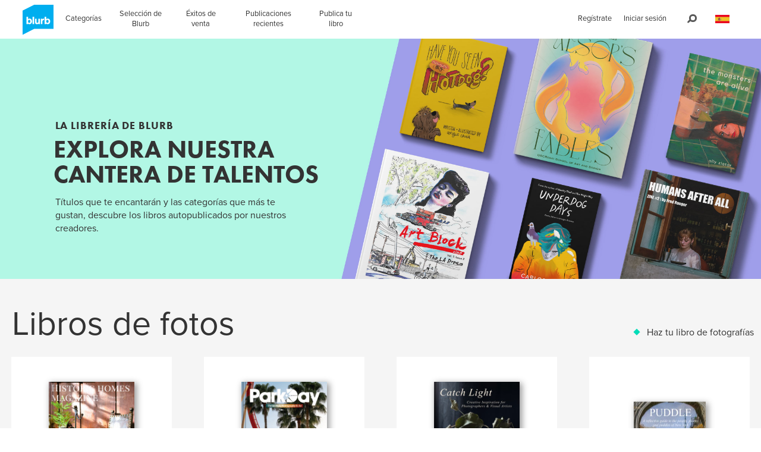

--- FILE ---
content_type: text/html; charset=utf-8
request_url: https://www.blurb.es/bookstore
body_size: 41819
content:
<!DOCTYPE html>
<html lang='es' xmlns:fb='http://www.facebook.com/2008/fbml' xmlns:og='http://ogp.me/ns#'>
<head>
<script type='text/javascript'>
  //<![CDATA[
    // <!-- Google Tag Manager -->
    (function(w,d,s,l,i){w[l]=w[l]||[];w[l].push({'gtm.start': new Date().getTime(),event:'gtm.js'});var f=d.getElementsByTagName(s)[0], j=d.createElement(s),dl=l!='dataLayer'?'&l='+l:'';j.async=true;j.src='https://www.googletagmanager.com/gtm.js?id='+i+dl;f.parentNode.insertBefore(j,f);})(window,document,'script','dataLayer','GTM-MGVL2VK7');
    // <!-- End Google Tag Manager -->
  //]]>
</script>

<script src='https://cmp.osano.com/16A03oT68BUAr9x2X/c0b3844c-744e-425e-acc1-189cbcdcdb86/osano.js'></script>
<title>Librería de Blurb. Para comprar, vender y compartir libros | Libros de Blurb España</title>
<meta content='es_ES' property='og:locale' />
<meta content='Librería de Blurb. Para comprar, vender y compartir libros | Libros de Blurb España' property='og:title' />
<meta content='http://www.blurb.es/bookstore' property='og:url' />
<meta content='Blurb' property='og:site_name' />
<meta content='text/html; charset=utf-8' http-equiv='Content-Type' />
<meta content='IE=edge' http-equiv='X-UA-Compatible' />
<script type="text/javascript">window.NREUM||(NREUM={});NREUM.info={"beacon":"bam.nr-data.net","errorBeacon":"bam.nr-data.net","licenseKey":"de77588fbd","applicationID":"3336","transactionName":"cFxaRkdWWlxRFxxXXVxYR0ZaS1MfXQtXUEo=","queueTime":1,"applicationTime":285,"agent":""}</script>
<script type="text/javascript">(window.NREUM||(NREUM={})).init={ajax:{deny_list:["bam.nr-data.net"]},feature_flags:["soft_nav"]};(window.NREUM||(NREUM={})).loader_config={xpid:"UwMHUEVQCwAG",licenseKey:"de77588fbd",applicationID:"3336",browserID:"369881"};;/*! For license information please see nr-loader-full-1.306.0.min.js.LICENSE.txt */
(()=>{var e,t,r={384:(e,t,r)=>{"use strict";r.d(t,{NT:()=>a,US:()=>u,Zm:()=>o,bQ:()=>d,dV:()=>c,pV:()=>l});var n=r(6154),i=r(1863),s=r(1910);const a={beacon:"bam.nr-data.net",errorBeacon:"bam.nr-data.net"};function o(){return n.gm.NREUM||(n.gm.NREUM={}),void 0===n.gm.newrelic&&(n.gm.newrelic=n.gm.NREUM),n.gm.NREUM}function c(){let e=o();return e.o||(e.o={ST:n.gm.setTimeout,SI:n.gm.setImmediate||n.gm.setInterval,CT:n.gm.clearTimeout,XHR:n.gm.XMLHttpRequest,REQ:n.gm.Request,EV:n.gm.Event,PR:n.gm.Promise,MO:n.gm.MutationObserver,FETCH:n.gm.fetch,WS:n.gm.WebSocket},(0,s.i)(...Object.values(e.o))),e}function d(e,t){let r=o();r.initializedAgents??={},t.initializedAt={ms:(0,i.t)(),date:new Date},r.initializedAgents[e]=t}function u(e,t){o()[e]=t}function l(){return function(){let e=o();const t=e.info||{};e.info={beacon:a.beacon,errorBeacon:a.errorBeacon,...t}}(),function(){let e=o();const t=e.init||{};e.init={...t}}(),c(),function(){let e=o();const t=e.loader_config||{};e.loader_config={...t}}(),o()}},782:(e,t,r)=>{"use strict";r.d(t,{T:()=>n});const n=r(860).K7.pageViewTiming},860:(e,t,r)=>{"use strict";r.d(t,{$J:()=>u,K7:()=>c,P3:()=>d,XX:()=>i,Yy:()=>o,df:()=>s,qY:()=>n,v4:()=>a});const n="events",i="jserrors",s="browser/blobs",a="rum",o="browser/logs",c={ajax:"ajax",genericEvents:"generic_events",jserrors:i,logging:"logging",metrics:"metrics",pageAction:"page_action",pageViewEvent:"page_view_event",pageViewTiming:"page_view_timing",sessionReplay:"session_replay",sessionTrace:"session_trace",softNav:"soft_navigations",spa:"spa"},d={[c.pageViewEvent]:1,[c.pageViewTiming]:2,[c.metrics]:3,[c.jserrors]:4,[c.spa]:5,[c.ajax]:6,[c.sessionTrace]:7,[c.softNav]:8,[c.sessionReplay]:9,[c.logging]:10,[c.genericEvents]:11},u={[c.pageViewEvent]:a,[c.pageViewTiming]:n,[c.ajax]:n,[c.spa]:n,[c.softNav]:n,[c.metrics]:i,[c.jserrors]:i,[c.sessionTrace]:s,[c.sessionReplay]:s,[c.logging]:o,[c.genericEvents]:"ins"}},944:(e,t,r)=>{"use strict";r.d(t,{R:()=>i});var n=r(3241);function i(e,t){"function"==typeof console.debug&&(console.debug("New Relic Warning: https://github.com/newrelic/newrelic-browser-agent/blob/main/docs/warning-codes.md#".concat(e),t),(0,n.W)({agentIdentifier:null,drained:null,type:"data",name:"warn",feature:"warn",data:{code:e,secondary:t}}))}},993:(e,t,r)=>{"use strict";r.d(t,{A$:()=>s,ET:()=>a,TZ:()=>o,p_:()=>i});var n=r(860);const i={ERROR:"ERROR",WARN:"WARN",INFO:"INFO",DEBUG:"DEBUG",TRACE:"TRACE"},s={OFF:0,ERROR:1,WARN:2,INFO:3,DEBUG:4,TRACE:5},a="log",o=n.K7.logging},1687:(e,t,r)=>{"use strict";r.d(t,{Ak:()=>d,Ze:()=>h,x3:()=>u});var n=r(3241),i=r(7836),s=r(3606),a=r(860),o=r(2646);const c={};function d(e,t){const r={staged:!1,priority:a.P3[t]||0};l(e),c[e].get(t)||c[e].set(t,r)}function u(e,t){e&&c[e]&&(c[e].get(t)&&c[e].delete(t),p(e,t,!1),c[e].size&&f(e))}function l(e){if(!e)throw new Error("agentIdentifier required");c[e]||(c[e]=new Map)}function h(e="",t="feature",r=!1){if(l(e),!e||!c[e].get(t)||r)return p(e,t);c[e].get(t).staged=!0,f(e)}function f(e){const t=Array.from(c[e]);t.every(([e,t])=>t.staged)&&(t.sort((e,t)=>e[1].priority-t[1].priority),t.forEach(([t])=>{c[e].delete(t),p(e,t)}))}function p(e,t,r=!0){const a=e?i.ee.get(e):i.ee,c=s.i.handlers;if(!a.aborted&&a.backlog&&c){if((0,n.W)({agentIdentifier:e,type:"lifecycle",name:"drain",feature:t}),r){const e=a.backlog[t],r=c[t];if(r){for(let t=0;e&&t<e.length;++t)g(e[t],r);Object.entries(r).forEach(([e,t])=>{Object.values(t||{}).forEach(t=>{t[0]?.on&&t[0]?.context()instanceof o.y&&t[0].on(e,t[1])})})}}a.isolatedBacklog||delete c[t],a.backlog[t]=null,a.emit("drain-"+t,[])}}function g(e,t){var r=e[1];Object.values(t[r]||{}).forEach(t=>{var r=e[0];if(t[0]===r){var n=t[1],i=e[3],s=e[2];n.apply(i,s)}})}},1741:(e,t,r)=>{"use strict";r.d(t,{W:()=>s});var n=r(944),i=r(4261);class s{#e(e,...t){if(this[e]!==s.prototype[e])return this[e](...t);(0,n.R)(35,e)}addPageAction(e,t){return this.#e(i.hG,e,t)}register(e){return this.#e(i.eY,e)}recordCustomEvent(e,t){return this.#e(i.fF,e,t)}setPageViewName(e,t){return this.#e(i.Fw,e,t)}setCustomAttribute(e,t,r){return this.#e(i.cD,e,t,r)}noticeError(e,t){return this.#e(i.o5,e,t)}setUserId(e){return this.#e(i.Dl,e)}setApplicationVersion(e){return this.#e(i.nb,e)}setErrorHandler(e){return this.#e(i.bt,e)}addRelease(e,t){return this.#e(i.k6,e,t)}log(e,t){return this.#e(i.$9,e,t)}start(){return this.#e(i.d3)}finished(e){return this.#e(i.BL,e)}recordReplay(){return this.#e(i.CH)}pauseReplay(){return this.#e(i.Tb)}addToTrace(e){return this.#e(i.U2,e)}setCurrentRouteName(e){return this.#e(i.PA,e)}interaction(e){return this.#e(i.dT,e)}wrapLogger(e,t,r){return this.#e(i.Wb,e,t,r)}measure(e,t){return this.#e(i.V1,e,t)}consent(e){return this.#e(i.Pv,e)}}},1863:(e,t,r)=>{"use strict";function n(){return Math.floor(performance.now())}r.d(t,{t:()=>n})},1910:(e,t,r)=>{"use strict";r.d(t,{i:()=>s});var n=r(944);const i=new Map;function s(...e){return e.every(e=>{if(i.has(e))return i.get(e);const t="function"==typeof e?e.toString():"",r=t.includes("[native code]"),s=t.includes("nrWrapper");return r||s||(0,n.R)(64,e?.name||t),i.set(e,r),r})}},2555:(e,t,r)=>{"use strict";r.d(t,{D:()=>o,f:()=>a});var n=r(384),i=r(8122);const s={beacon:n.NT.beacon,errorBeacon:n.NT.errorBeacon,licenseKey:void 0,applicationID:void 0,sa:void 0,queueTime:void 0,applicationTime:void 0,ttGuid:void 0,user:void 0,account:void 0,product:void 0,extra:void 0,jsAttributes:{},userAttributes:void 0,atts:void 0,transactionName:void 0,tNamePlain:void 0};function a(e){try{return!!e.licenseKey&&!!e.errorBeacon&&!!e.applicationID}catch(e){return!1}}const o=e=>(0,i.a)(e,s)},2614:(e,t,r)=>{"use strict";r.d(t,{BB:()=>a,H3:()=>n,g:()=>d,iL:()=>c,tS:()=>o,uh:()=>i,wk:()=>s});const n="NRBA",i="SESSION",s=144e5,a=18e5,o={STARTED:"session-started",PAUSE:"session-pause",RESET:"session-reset",RESUME:"session-resume",UPDATE:"session-update"},c={SAME_TAB:"same-tab",CROSS_TAB:"cross-tab"},d={OFF:0,FULL:1,ERROR:2}},2646:(e,t,r)=>{"use strict";r.d(t,{y:()=>n});class n{constructor(e){this.contextId=e}}},2843:(e,t,r)=>{"use strict";r.d(t,{G:()=>s,u:()=>i});var n=r(3878);function i(e,t=!1,r,i){(0,n.DD)("visibilitychange",function(){if(t)return void("hidden"===document.visibilityState&&e());e(document.visibilityState)},r,i)}function s(e,t,r){(0,n.sp)("pagehide",e,t,r)}},3241:(e,t,r)=>{"use strict";r.d(t,{W:()=>s});var n=r(6154);const i="newrelic";function s(e={}){try{n.gm.dispatchEvent(new CustomEvent(i,{detail:e}))}catch(e){}}},3304:(e,t,r)=>{"use strict";r.d(t,{A:()=>s});var n=r(7836);const i=()=>{const e=new WeakSet;return(t,r)=>{if("object"==typeof r&&null!==r){if(e.has(r))return;e.add(r)}return r}};function s(e){try{return JSON.stringify(e,i())??""}catch(e){try{n.ee.emit("internal-error",[e])}catch(e){}return""}}},3333:(e,t,r)=>{"use strict";r.d(t,{$v:()=>u,TZ:()=>n,Xh:()=>c,Zp:()=>i,kd:()=>d,mq:()=>o,nf:()=>a,qN:()=>s});const n=r(860).K7.genericEvents,i=["auxclick","click","copy","keydown","paste","scrollend"],s=["focus","blur"],a=4,o=1e3,c=2e3,d=["PageAction","UserAction","BrowserPerformance"],u={RESOURCES:"experimental.resources",REGISTER:"register"}},3434:(e,t,r)=>{"use strict";r.d(t,{Jt:()=>s,YM:()=>d});var n=r(7836),i=r(5607);const s="nr@original:".concat(i.W),a=50;var o=Object.prototype.hasOwnProperty,c=!1;function d(e,t){return e||(e=n.ee),r.inPlace=function(e,t,n,i,s){n||(n="");const a="-"===n.charAt(0);for(let o=0;o<t.length;o++){const c=t[o],d=e[c];l(d)||(e[c]=r(d,a?c+n:n,i,c,s))}},r.flag=s,r;function r(t,r,n,c,d){return l(t)?t:(r||(r=""),nrWrapper[s]=t,function(e,t,r){if(Object.defineProperty&&Object.keys)try{return Object.keys(e).forEach(function(r){Object.defineProperty(t,r,{get:function(){return e[r]},set:function(t){return e[r]=t,t}})}),t}catch(e){u([e],r)}for(var n in e)o.call(e,n)&&(t[n]=e[n])}(t,nrWrapper,e),nrWrapper);function nrWrapper(){var s,o,l,h;let f;try{o=this,s=[...arguments],l="function"==typeof n?n(s,o):n||{}}catch(t){u([t,"",[s,o,c],l],e)}i(r+"start",[s,o,c],l,d);const p=performance.now();let g;try{return h=t.apply(o,s),g=performance.now(),h}catch(e){throw g=performance.now(),i(r+"err",[s,o,e],l,d),f=e,f}finally{const e=g-p,t={start:p,end:g,duration:e,isLongTask:e>=a,methodName:c,thrownError:f};t.isLongTask&&i("long-task",[t,o],l,d),i(r+"end",[s,o,h],l,d)}}}function i(r,n,i,s){if(!c||t){var a=c;c=!0;try{e.emit(r,n,i,t,s)}catch(t){u([t,r,n,i],e)}c=a}}}function u(e,t){t||(t=n.ee);try{t.emit("internal-error",e)}catch(e){}}function l(e){return!(e&&"function"==typeof e&&e.apply&&!e[s])}},3606:(e,t,r)=>{"use strict";r.d(t,{i:()=>s});var n=r(9908);s.on=a;var i=s.handlers={};function s(e,t,r,s){a(s||n.d,i,e,t,r)}function a(e,t,r,i,s){s||(s="feature"),e||(e=n.d);var a=t[s]=t[s]||{};(a[r]=a[r]||[]).push([e,i])}},3738:(e,t,r)=>{"use strict";r.d(t,{He:()=>i,Kp:()=>o,Lc:()=>d,Rz:()=>u,TZ:()=>n,bD:()=>s,d3:()=>a,jx:()=>l,sl:()=>h,uP:()=>c});const n=r(860).K7.sessionTrace,i="bstResource",s="resource",a="-start",o="-end",c="fn"+a,d="fn"+o,u="pushState",l=1e3,h=3e4},3785:(e,t,r)=>{"use strict";r.d(t,{R:()=>c,b:()=>d});var n=r(9908),i=r(1863),s=r(860),a=r(3969),o=r(993);function c(e,t,r={},c=o.p_.INFO,d=!0,u,l=(0,i.t)()){(0,n.p)(a.xV,["API/logging/".concat(c.toLowerCase(),"/called")],void 0,s.K7.metrics,e),(0,n.p)(o.ET,[l,t,r,c,d,u],void 0,s.K7.logging,e)}function d(e){return"string"==typeof e&&Object.values(o.p_).some(t=>t===e.toUpperCase().trim())}},3878:(e,t,r)=>{"use strict";function n(e,t){return{capture:e,passive:!1,signal:t}}function i(e,t,r=!1,i){window.addEventListener(e,t,n(r,i))}function s(e,t,r=!1,i){document.addEventListener(e,t,n(r,i))}r.d(t,{DD:()=>s,jT:()=>n,sp:()=>i})},3969:(e,t,r)=>{"use strict";r.d(t,{TZ:()=>n,XG:()=>o,rs:()=>i,xV:()=>a,z_:()=>s});const n=r(860).K7.metrics,i="sm",s="cm",a="storeSupportabilityMetrics",o="storeEventMetrics"},4234:(e,t,r)=>{"use strict";r.d(t,{W:()=>s});var n=r(7836),i=r(1687);class s{constructor(e,t){this.agentIdentifier=e,this.ee=n.ee.get(e),this.featureName=t,this.blocked=!1}deregisterDrain(){(0,i.x3)(this.agentIdentifier,this.featureName)}}},4261:(e,t,r)=>{"use strict";r.d(t,{$9:()=>d,BL:()=>o,CH:()=>f,Dl:()=>w,Fw:()=>y,PA:()=>m,Pl:()=>n,Pv:()=>E,Tb:()=>l,U2:()=>s,V1:()=>T,Wb:()=>x,bt:()=>b,cD:()=>v,d3:()=>R,dT:()=>c,eY:()=>p,fF:()=>h,hG:()=>i,k6:()=>a,nb:()=>g,o5:()=>u});const n="api-",i="addPageAction",s="addToTrace",a="addRelease",o="finished",c="interaction",d="log",u="noticeError",l="pauseReplay",h="recordCustomEvent",f="recordReplay",p="register",g="setApplicationVersion",m="setCurrentRouteName",v="setCustomAttribute",b="setErrorHandler",y="setPageViewName",w="setUserId",R="start",x="wrapLogger",T="measure",E="consent"},4387:(e,t,r)=>{"use strict";function n(e={}){return!(!e.id||!e.name)}function i(e){return"string"==typeof e&&e.trim().length<501||"number"==typeof e}function s(e,t){if(2!==t?.harvestEndpointVersion)return{};const r=t.agentRef.runtime.appMetadata.agents[0].entityGuid;return n(e)?{"source.id":e.id,"source.name":e.name,"source.type":e.type,"parent.id":e.parent?.id||r}:{"entity.guid":r,appId:t.agentRef.info.applicationID}}r.d(t,{Ux:()=>s,c7:()=>n,yo:()=>i})},5205:(e,t,r)=>{"use strict";r.d(t,{j:()=>A});var n=r(384),i=r(1741);var s=r(2555),a=r(3333);const o=e=>{if(!e||"string"!=typeof e)return!1;try{document.createDocumentFragment().querySelector(e)}catch{return!1}return!0};var c=r(2614),d=r(944),u=r(8122);const l="[data-nr-mask]",h=e=>(0,u.a)(e,(()=>{const e={feature_flags:[],experimental:{allow_registered_children:!1,resources:!1},mask_selector:"*",block_selector:"[data-nr-block]",mask_input_options:{color:!1,date:!1,"datetime-local":!1,email:!1,month:!1,number:!1,range:!1,search:!1,tel:!1,text:!1,time:!1,url:!1,week:!1,textarea:!1,select:!1,password:!0}};return{ajax:{deny_list:void 0,block_internal:!0,enabled:!0,autoStart:!0},api:{get allow_registered_children(){return e.feature_flags.includes(a.$v.REGISTER)||e.experimental.allow_registered_children},set allow_registered_children(t){e.experimental.allow_registered_children=t},duplicate_registered_data:!1},browser_consent_mode:{enabled:!1},distributed_tracing:{enabled:void 0,exclude_newrelic_header:void 0,cors_use_newrelic_header:void 0,cors_use_tracecontext_headers:void 0,allowed_origins:void 0},get feature_flags(){return e.feature_flags},set feature_flags(t){e.feature_flags=t},generic_events:{enabled:!0,autoStart:!0},harvest:{interval:30},jserrors:{enabled:!0,autoStart:!0},logging:{enabled:!0,autoStart:!0},metrics:{enabled:!0,autoStart:!0},obfuscate:void 0,page_action:{enabled:!0},page_view_event:{enabled:!0,autoStart:!0},page_view_timing:{enabled:!0,autoStart:!0},performance:{capture_marks:!1,capture_measures:!1,capture_detail:!0,resources:{get enabled(){return e.feature_flags.includes(a.$v.RESOURCES)||e.experimental.resources},set enabled(t){e.experimental.resources=t},asset_types:[],first_party_domains:[],ignore_newrelic:!0}},privacy:{cookies_enabled:!0},proxy:{assets:void 0,beacon:void 0},session:{expiresMs:c.wk,inactiveMs:c.BB},session_replay:{autoStart:!0,enabled:!1,preload:!1,sampling_rate:10,error_sampling_rate:100,collect_fonts:!1,inline_images:!1,fix_stylesheets:!0,mask_all_inputs:!0,get mask_text_selector(){return e.mask_selector},set mask_text_selector(t){o(t)?e.mask_selector="".concat(t,",").concat(l):""===t||null===t?e.mask_selector=l:(0,d.R)(5,t)},get block_class(){return"nr-block"},get ignore_class(){return"nr-ignore"},get mask_text_class(){return"nr-mask"},get block_selector(){return e.block_selector},set block_selector(t){o(t)?e.block_selector+=",".concat(t):""!==t&&(0,d.R)(6,t)},get mask_input_options(){return e.mask_input_options},set mask_input_options(t){t&&"object"==typeof t?e.mask_input_options={...t,password:!0}:(0,d.R)(7,t)}},session_trace:{enabled:!0,autoStart:!0},soft_navigations:{enabled:!0,autoStart:!0},spa:{enabled:!0,autoStart:!0},ssl:void 0,user_actions:{enabled:!0,elementAttributes:["id","className","tagName","type"]}}})());var f=r(6154),p=r(9324);let g=0;const m={buildEnv:p.F3,distMethod:p.Xs,version:p.xv,originTime:f.WN},v={consented:!1},b={appMetadata:{},get consented(){return this.session?.state?.consent||v.consented},set consented(e){v.consented=e},customTransaction:void 0,denyList:void 0,disabled:!1,harvester:void 0,isolatedBacklog:!1,isRecording:!1,loaderType:void 0,maxBytes:3e4,obfuscator:void 0,onerror:void 0,ptid:void 0,releaseIds:{},session:void 0,timeKeeper:void 0,registeredEntities:[],jsAttributesMetadata:{bytes:0},get harvestCount(){return++g}},y=e=>{const t=(0,u.a)(e,b),r=Object.keys(m).reduce((e,t)=>(e[t]={value:m[t],writable:!1,configurable:!0,enumerable:!0},e),{});return Object.defineProperties(t,r)};var w=r(5701);const R=e=>{const t=e.startsWith("http");e+="/",r.p=t?e:"https://"+e};var x=r(7836),T=r(3241);const E={accountID:void 0,trustKey:void 0,agentID:void 0,licenseKey:void 0,applicationID:void 0,xpid:void 0},S=e=>(0,u.a)(e,E),_=new Set;function A(e,t={},r,a){let{init:o,info:c,loader_config:d,runtime:u={},exposed:l=!0}=t;if(!c){const e=(0,n.pV)();o=e.init,c=e.info,d=e.loader_config}e.init=h(o||{}),e.loader_config=S(d||{}),c.jsAttributes??={},f.bv&&(c.jsAttributes.isWorker=!0),e.info=(0,s.D)(c);const p=e.init,g=[c.beacon,c.errorBeacon];_.has(e.agentIdentifier)||(p.proxy.assets&&(R(p.proxy.assets),g.push(p.proxy.assets)),p.proxy.beacon&&g.push(p.proxy.beacon),e.beacons=[...g],function(e){const t=(0,n.pV)();Object.getOwnPropertyNames(i.W.prototype).forEach(r=>{const n=i.W.prototype[r];if("function"!=typeof n||"constructor"===n)return;let s=t[r];e[r]&&!1!==e.exposed&&"micro-agent"!==e.runtime?.loaderType&&(t[r]=(...t)=>{const n=e[r](...t);return s?s(...t):n})})}(e),(0,n.US)("activatedFeatures",w.B),e.runSoftNavOverSpa&&=!0===p.soft_navigations.enabled&&p.feature_flags.includes("soft_nav")),u.denyList=[...p.ajax.deny_list||[],...p.ajax.block_internal?g:[]],u.ptid=e.agentIdentifier,u.loaderType=r,e.runtime=y(u),_.has(e.agentIdentifier)||(e.ee=x.ee.get(e.agentIdentifier),e.exposed=l,(0,T.W)({agentIdentifier:e.agentIdentifier,drained:!!w.B?.[e.agentIdentifier],type:"lifecycle",name:"initialize",feature:void 0,data:e.config})),_.add(e.agentIdentifier)}},5270:(e,t,r)=>{"use strict";r.d(t,{Aw:()=>a,SR:()=>s,rF:()=>o});var n=r(384),i=r(7767);function s(e){return!!(0,n.dV)().o.MO&&(0,i.V)(e)&&!0===e?.session_trace.enabled}function a(e){return!0===e?.session_replay.preload&&s(e)}function o(e,t){try{if("string"==typeof t?.type){if("password"===t.type.toLowerCase())return"*".repeat(e?.length||0);if(void 0!==t?.dataset?.nrUnmask||t?.classList?.contains("nr-unmask"))return e}}catch(e){}return"string"==typeof e?e.replace(/[\S]/g,"*"):"*".repeat(e?.length||0)}},5289:(e,t,r)=>{"use strict";r.d(t,{GG:()=>a,Qr:()=>c,sB:()=>o});var n=r(3878),i=r(6389);function s(){return"undefined"==typeof document||"complete"===document.readyState}function a(e,t){if(s())return e();const r=(0,i.J)(e),a=setInterval(()=>{s()&&(clearInterval(a),r())},500);(0,n.sp)("load",r,t)}function o(e){if(s())return e();(0,n.DD)("DOMContentLoaded",e)}function c(e){if(s())return e();(0,n.sp)("popstate",e)}},5607:(e,t,r)=>{"use strict";r.d(t,{W:()=>n});const n=(0,r(9566).bz)()},5701:(e,t,r)=>{"use strict";r.d(t,{B:()=>s,t:()=>a});var n=r(3241);const i=new Set,s={};function a(e,t){const r=t.agentIdentifier;s[r]??={},e&&"object"==typeof e&&(i.has(r)||(t.ee.emit("rumresp",[e]),s[r]=e,i.add(r),(0,n.W)({agentIdentifier:r,loaded:!0,drained:!0,type:"lifecycle",name:"load",feature:void 0,data:e})))}},6154:(e,t,r)=>{"use strict";r.d(t,{OF:()=>d,RI:()=>i,WN:()=>h,bv:()=>s,eN:()=>f,gm:()=>a,lR:()=>l,m:()=>c,mw:()=>o,sb:()=>u});var n=r(1863);const i="undefined"!=typeof window&&!!window.document,s="undefined"!=typeof WorkerGlobalScope&&("undefined"!=typeof self&&self instanceof WorkerGlobalScope&&self.navigator instanceof WorkerNavigator||"undefined"!=typeof globalThis&&globalThis instanceof WorkerGlobalScope&&globalThis.navigator instanceof WorkerNavigator),a=i?window:"undefined"!=typeof WorkerGlobalScope&&("undefined"!=typeof self&&self instanceof WorkerGlobalScope&&self||"undefined"!=typeof globalThis&&globalThis instanceof WorkerGlobalScope&&globalThis),o=Boolean("hidden"===a?.document?.visibilityState),c=""+a?.location,d=/iPad|iPhone|iPod/.test(a.navigator?.userAgent),u=d&&"undefined"==typeof SharedWorker,l=(()=>{const e=a.navigator?.userAgent?.match(/Firefox[/\s](\d+\.\d+)/);return Array.isArray(e)&&e.length>=2?+e[1]:0})(),h=Date.now()-(0,n.t)(),f=()=>"undefined"!=typeof PerformanceNavigationTiming&&a?.performance?.getEntriesByType("navigation")?.[0]?.responseStart},6344:(e,t,r)=>{"use strict";r.d(t,{BB:()=>u,Qb:()=>l,TZ:()=>i,Ug:()=>a,Vh:()=>s,_s:()=>o,bc:()=>d,yP:()=>c});var n=r(2614);const i=r(860).K7.sessionReplay,s="errorDuringReplay",a=.12,o={DomContentLoaded:0,Load:1,FullSnapshot:2,IncrementalSnapshot:3,Meta:4,Custom:5},c={[n.g.ERROR]:15e3,[n.g.FULL]:3e5,[n.g.OFF]:0},d={RESET:{message:"Session was reset",sm:"Reset"},IMPORT:{message:"Recorder failed to import",sm:"Import"},TOO_MANY:{message:"429: Too Many Requests",sm:"Too-Many"},TOO_BIG:{message:"Payload was too large",sm:"Too-Big"},CROSS_TAB:{message:"Session Entity was set to OFF on another tab",sm:"Cross-Tab"},ENTITLEMENTS:{message:"Session Replay is not allowed and will not be started",sm:"Entitlement"}},u=5e3,l={API:"api",RESUME:"resume",SWITCH_TO_FULL:"switchToFull",INITIALIZE:"initialize",PRELOAD:"preload"}},6389:(e,t,r)=>{"use strict";function n(e,t=500,r={}){const n=r?.leading||!1;let i;return(...r)=>{n&&void 0===i&&(e.apply(this,r),i=setTimeout(()=>{i=clearTimeout(i)},t)),n||(clearTimeout(i),i=setTimeout(()=>{e.apply(this,r)},t))}}function i(e){let t=!1;return(...r)=>{t||(t=!0,e.apply(this,r))}}r.d(t,{J:()=>i,s:()=>n})},6630:(e,t,r)=>{"use strict";r.d(t,{T:()=>n});const n=r(860).K7.pageViewEvent},6774:(e,t,r)=>{"use strict";r.d(t,{T:()=>n});const n=r(860).K7.jserrors},7295:(e,t,r)=>{"use strict";r.d(t,{Xv:()=>a,gX:()=>i,iW:()=>s});var n=[];function i(e){if(!e||s(e))return!1;if(0===n.length)return!0;for(var t=0;t<n.length;t++){var r=n[t];if("*"===r.hostname)return!1;if(o(r.hostname,e.hostname)&&c(r.pathname,e.pathname))return!1}return!0}function s(e){return void 0===e.hostname}function a(e){if(n=[],e&&e.length)for(var t=0;t<e.length;t++){let r=e[t];if(!r)continue;0===r.indexOf("http://")?r=r.substring(7):0===r.indexOf("https://")&&(r=r.substring(8));const i=r.indexOf("/");let s,a;i>0?(s=r.substring(0,i),a=r.substring(i)):(s=r,a="");let[o]=s.split(":");n.push({hostname:o,pathname:a})}}function o(e,t){return!(e.length>t.length)&&t.indexOf(e)===t.length-e.length}function c(e,t){return 0===e.indexOf("/")&&(e=e.substring(1)),0===t.indexOf("/")&&(t=t.substring(1)),""===e||e===t}},7485:(e,t,r)=>{"use strict";r.d(t,{D:()=>i});var n=r(6154);function i(e){if(0===(e||"").indexOf("data:"))return{protocol:"data"};try{const t=new URL(e,location.href),r={port:t.port,hostname:t.hostname,pathname:t.pathname,search:t.search,protocol:t.protocol.slice(0,t.protocol.indexOf(":")),sameOrigin:t.protocol===n.gm?.location?.protocol&&t.host===n.gm?.location?.host};return r.port&&""!==r.port||("http:"===t.protocol&&(r.port="80"),"https:"===t.protocol&&(r.port="443")),r.pathname&&""!==r.pathname?r.pathname.startsWith("/")||(r.pathname="/".concat(r.pathname)):r.pathname="/",r}catch(e){return{}}}},7699:(e,t,r)=>{"use strict";r.d(t,{It:()=>s,KC:()=>o,No:()=>i,qh:()=>a});var n=r(860);const i=16e3,s=1e6,a="SESSION_ERROR",o={[n.K7.logging]:!0,[n.K7.genericEvents]:!1,[n.K7.jserrors]:!1,[n.K7.ajax]:!1}},7767:(e,t,r)=>{"use strict";r.d(t,{V:()=>i});var n=r(6154);const i=e=>n.RI&&!0===e?.privacy.cookies_enabled},7836:(e,t,r)=>{"use strict";r.d(t,{P:()=>o,ee:()=>c});var n=r(384),i=r(8990),s=r(2646),a=r(5607);const o="nr@context:".concat(a.W),c=function e(t,r){var n={},a={},u={},l=!1;try{l=16===r.length&&d.initializedAgents?.[r]?.runtime.isolatedBacklog}catch(e){}var h={on:p,addEventListener:p,removeEventListener:function(e,t){var r=n[e];if(!r)return;for(var i=0;i<r.length;i++)r[i]===t&&r.splice(i,1)},emit:function(e,r,n,i,s){!1!==s&&(s=!0);if(c.aborted&&!i)return;t&&s&&t.emit(e,r,n);var o=f(n);g(e).forEach(e=>{e.apply(o,r)});var d=v()[a[e]];d&&d.push([h,e,r,o]);return o},get:m,listeners:g,context:f,buffer:function(e,t){const r=v();if(t=t||"feature",h.aborted)return;Object.entries(e||{}).forEach(([e,n])=>{a[n]=t,t in r||(r[t]=[])})},abort:function(){h._aborted=!0,Object.keys(h.backlog).forEach(e=>{delete h.backlog[e]})},isBuffering:function(e){return!!v()[a[e]]},debugId:r,backlog:l?{}:t&&"object"==typeof t.backlog?t.backlog:{},isolatedBacklog:l};return Object.defineProperty(h,"aborted",{get:()=>{let e=h._aborted||!1;return e||(t&&(e=t.aborted),e)}}),h;function f(e){return e&&e instanceof s.y?e:e?(0,i.I)(e,o,()=>new s.y(o)):new s.y(o)}function p(e,t){n[e]=g(e).concat(t)}function g(e){return n[e]||[]}function m(t){return u[t]=u[t]||e(h,t)}function v(){return h.backlog}}(void 0,"globalEE"),d=(0,n.Zm)();d.ee||(d.ee=c)},8122:(e,t,r)=>{"use strict";r.d(t,{a:()=>i});var n=r(944);function i(e,t){try{if(!e||"object"!=typeof e)return(0,n.R)(3);if(!t||"object"!=typeof t)return(0,n.R)(4);const r=Object.create(Object.getPrototypeOf(t),Object.getOwnPropertyDescriptors(t)),s=0===Object.keys(r).length?e:r;for(let a in s)if(void 0!==e[a])try{if(null===e[a]){r[a]=null;continue}Array.isArray(e[a])&&Array.isArray(t[a])?r[a]=Array.from(new Set([...e[a],...t[a]])):"object"==typeof e[a]&&"object"==typeof t[a]?r[a]=i(e[a],t[a]):r[a]=e[a]}catch(e){r[a]||(0,n.R)(1,e)}return r}catch(e){(0,n.R)(2,e)}}},8139:(e,t,r)=>{"use strict";r.d(t,{u:()=>h});var n=r(7836),i=r(3434),s=r(8990),a=r(6154);const o={},c=a.gm.XMLHttpRequest,d="addEventListener",u="removeEventListener",l="nr@wrapped:".concat(n.P);function h(e){var t=function(e){return(e||n.ee).get("events")}(e);if(o[t.debugId]++)return t;o[t.debugId]=1;var r=(0,i.YM)(t,!0);function h(e){r.inPlace(e,[d,u],"-",p)}function p(e,t){return e[1]}return"getPrototypeOf"in Object&&(a.RI&&f(document,h),c&&f(c.prototype,h),f(a.gm,h)),t.on(d+"-start",function(e,t){var n=e[1];if(null!==n&&("function"==typeof n||"object"==typeof n)&&"newrelic"!==e[0]){var i=(0,s.I)(n,l,function(){var e={object:function(){if("function"!=typeof n.handleEvent)return;return n.handleEvent.apply(n,arguments)},function:n}[typeof n];return e?r(e,"fn-",null,e.name||"anonymous"):n});this.wrapped=e[1]=i}}),t.on(u+"-start",function(e){e[1]=this.wrapped||e[1]}),t}function f(e,t,...r){let n=e;for(;"object"==typeof n&&!Object.prototype.hasOwnProperty.call(n,d);)n=Object.getPrototypeOf(n);n&&t(n,...r)}},8374:(e,t,r)=>{r.nc=(()=>{try{return document?.currentScript?.nonce}catch(e){}return""})()},8990:(e,t,r)=>{"use strict";r.d(t,{I:()=>i});var n=Object.prototype.hasOwnProperty;function i(e,t,r){if(n.call(e,t))return e[t];var i=r();if(Object.defineProperty&&Object.keys)try{return Object.defineProperty(e,t,{value:i,writable:!0,enumerable:!1}),i}catch(e){}return e[t]=i,i}},9300:(e,t,r)=>{"use strict";r.d(t,{T:()=>n});const n=r(860).K7.ajax},9324:(e,t,r)=>{"use strict";r.d(t,{AJ:()=>a,F3:()=>i,Xs:()=>s,Yq:()=>o,xv:()=>n});const n="1.306.0",i="PROD",s="CDN",a="@newrelic/rrweb",o="1.0.1"},9566:(e,t,r)=>{"use strict";r.d(t,{LA:()=>o,ZF:()=>c,bz:()=>a,el:()=>d});var n=r(6154);const i="xxxxxxxx-xxxx-4xxx-yxxx-xxxxxxxxxxxx";function s(e,t){return e?15&e[t]:16*Math.random()|0}function a(){const e=n.gm?.crypto||n.gm?.msCrypto;let t,r=0;return e&&e.getRandomValues&&(t=e.getRandomValues(new Uint8Array(30))),i.split("").map(e=>"x"===e?s(t,r++).toString(16):"y"===e?(3&s()|8).toString(16):e).join("")}function o(e){const t=n.gm?.crypto||n.gm?.msCrypto;let r,i=0;t&&t.getRandomValues&&(r=t.getRandomValues(new Uint8Array(e)));const a=[];for(var o=0;o<e;o++)a.push(s(r,i++).toString(16));return a.join("")}function c(){return o(16)}function d(){return o(32)}},9908:(e,t,r)=>{"use strict";r.d(t,{d:()=>n,p:()=>i});var n=r(7836).ee.get("handle");function i(e,t,r,i,s){s?(s.buffer([e],i),s.emit(e,t,r)):(n.buffer([e],i),n.emit(e,t,r))}}},n={};function i(e){var t=n[e];if(void 0!==t)return t.exports;var s=n[e]={exports:{}};return r[e](s,s.exports,i),s.exports}i.m=r,i.d=(e,t)=>{for(var r in t)i.o(t,r)&&!i.o(e,r)&&Object.defineProperty(e,r,{enumerable:!0,get:t[r]})},i.f={},i.e=e=>Promise.all(Object.keys(i.f).reduce((t,r)=>(i.f[r](e,t),t),[])),i.u=e=>({95:"nr-full-compressor",222:"nr-full-recorder",891:"nr-full"}[e]+"-1.306.0.min.js"),i.o=(e,t)=>Object.prototype.hasOwnProperty.call(e,t),e={},t="NRBA-1.306.0.PROD:",i.l=(r,n,s,a)=>{if(e[r])e[r].push(n);else{var o,c;if(void 0!==s)for(var d=document.getElementsByTagName("script"),u=0;u<d.length;u++){var l=d[u];if(l.getAttribute("src")==r||l.getAttribute("data-webpack")==t+s){o=l;break}}if(!o){c=!0;var h={891:"sha512-/qWwMy3p/JNeZV9rxHDveO1SVRPsZc7FtEp+2Lwg2eXDKVTRsSkepoVKGoM6a2PaBKhi7tgk9Syz3GHhV/yEBw==",222:"sha512-TKprBSnI/se97DcqYC50sbV35OK4fdHFoUVFjQ3MxPzZoM9kVYF05SBRTnmHgdFeKzeyKrmNtyMZ/laMgnVIYw==",95:"sha512-Biiz6/+C2nyMTq0pqutBfzkUzT6wYxHWDsq0djpz1lZPBXEE/rPEha8AflYkYG65zieTtpxqEWp7DB+N32u4RA=="};(o=document.createElement("script")).charset="utf-8",i.nc&&o.setAttribute("nonce",i.nc),o.setAttribute("data-webpack",t+s),o.src=r,0!==o.src.indexOf(window.location.origin+"/")&&(o.crossOrigin="anonymous"),h[a]&&(o.integrity=h[a])}e[r]=[n];var f=(t,n)=>{o.onerror=o.onload=null,clearTimeout(p);var i=e[r];if(delete e[r],o.parentNode&&o.parentNode.removeChild(o),i&&i.forEach(e=>e(n)),t)return t(n)},p=setTimeout(f.bind(null,void 0,{type:"timeout",target:o}),12e4);o.onerror=f.bind(null,o.onerror),o.onload=f.bind(null,o.onload),c&&document.head.appendChild(o)}},i.r=e=>{"undefined"!=typeof Symbol&&Symbol.toStringTag&&Object.defineProperty(e,Symbol.toStringTag,{value:"Module"}),Object.defineProperty(e,"__esModule",{value:!0})},i.p="https://js-agent.newrelic.com/",(()=>{var e={85:0,959:0};i.f.j=(t,r)=>{var n=i.o(e,t)?e[t]:void 0;if(0!==n)if(n)r.push(n[2]);else{var s=new Promise((r,i)=>n=e[t]=[r,i]);r.push(n[2]=s);var a=i.p+i.u(t),o=new Error;i.l(a,r=>{if(i.o(e,t)&&(0!==(n=e[t])&&(e[t]=void 0),n)){var s=r&&("load"===r.type?"missing":r.type),a=r&&r.target&&r.target.src;o.message="Loading chunk "+t+" failed: ("+s+": "+a+")",o.name="ChunkLoadError",o.type=s,o.request=a,n[1](o)}},"chunk-"+t,t)}};var t=(t,r)=>{var n,s,[a,o,c]=r,d=0;if(a.some(t=>0!==e[t])){for(n in o)i.o(o,n)&&(i.m[n]=o[n]);if(c)c(i)}for(t&&t(r);d<a.length;d++)s=a[d],i.o(e,s)&&e[s]&&e[s][0](),e[s]=0},r=self["webpackChunk:NRBA-1.306.0.PROD"]=self["webpackChunk:NRBA-1.306.0.PROD"]||[];r.forEach(t.bind(null,0)),r.push=t.bind(null,r.push.bind(r))})(),(()=>{"use strict";i(8374);var e=i(9566),t=i(1741);class r extends t.W{agentIdentifier=(0,e.LA)(16)}var n=i(860);const s=Object.values(n.K7);var a=i(5205);var o=i(9908),c=i(1863),d=i(4261),u=i(3241),l=i(944),h=i(5701),f=i(3969);function p(e,t,i,s){const a=s||i;!a||a[e]&&a[e]!==r.prototype[e]||(a[e]=function(){(0,o.p)(f.xV,["API/"+e+"/called"],void 0,n.K7.metrics,i.ee),(0,u.W)({agentIdentifier:i.agentIdentifier,drained:!!h.B?.[i.agentIdentifier],type:"data",name:"api",feature:d.Pl+e,data:{}});try{return t.apply(this,arguments)}catch(e){(0,l.R)(23,e)}})}function g(e,t,r,n,i){const s=e.info;null===r?delete s.jsAttributes[t]:s.jsAttributes[t]=r,(i||null===r)&&(0,o.p)(d.Pl+n,[(0,c.t)(),t,r],void 0,"session",e.ee)}var m=i(1687),v=i(4234),b=i(5289),y=i(6154),w=i(5270),R=i(7767),x=i(6389),T=i(7699);class E extends v.W{constructor(e,t){super(e.agentIdentifier,t),this.agentRef=e,this.abortHandler=void 0,this.featAggregate=void 0,this.loadedSuccessfully=void 0,this.onAggregateImported=new Promise(e=>{this.loadedSuccessfully=e}),this.deferred=Promise.resolve(),!1===e.init[this.featureName].autoStart?this.deferred=new Promise((t,r)=>{this.ee.on("manual-start-all",(0,x.J)(()=>{(0,m.Ak)(e.agentIdentifier,this.featureName),t()}))}):(0,m.Ak)(e.agentIdentifier,t)}importAggregator(e,t,r={}){if(this.featAggregate)return;const n=async()=>{let n;await this.deferred;try{if((0,R.V)(e.init)){const{setupAgentSession:t}=await i.e(891).then(i.bind(i,8766));n=t(e)}}catch(e){(0,l.R)(20,e),this.ee.emit("internal-error",[e]),(0,o.p)(T.qh,[e],void 0,this.featureName,this.ee)}try{if(!this.#t(this.featureName,n,e.init))return(0,m.Ze)(this.agentIdentifier,this.featureName),void this.loadedSuccessfully(!1);const{Aggregate:i}=await t();this.featAggregate=new i(e,r),e.runtime.harvester.initializedAggregates.push(this.featAggregate),this.loadedSuccessfully(!0)}catch(e){(0,l.R)(34,e),this.abortHandler?.(),(0,m.Ze)(this.agentIdentifier,this.featureName,!0),this.loadedSuccessfully(!1),this.ee&&this.ee.abort()}};y.RI?(0,b.GG)(()=>n(),!0):n()}#t(e,t,r){if(this.blocked)return!1;switch(e){case n.K7.sessionReplay:return(0,w.SR)(r)&&!!t;case n.K7.sessionTrace:return!!t;default:return!0}}}var S=i(6630),_=i(2614);class A extends E{static featureName=S.T;constructor(e){var t;super(e,S.T),this.setupInspectionEvents(e.agentIdentifier),t=e,p(d.Fw,function(e,r){"string"==typeof e&&("/"!==e.charAt(0)&&(e="/"+e),t.runtime.customTransaction=(r||"http://custom.transaction")+e,(0,o.p)(d.Pl+d.Fw,[(0,c.t)()],void 0,void 0,t.ee))},t),this.importAggregator(e,()=>i.e(891).then(i.bind(i,3718)))}setupInspectionEvents(e){const t=(t,r)=>{t&&(0,u.W)({agentIdentifier:e,timeStamp:t.timeStamp,loaded:"complete"===t.target.readyState,type:"window",name:r,data:t.target.location+""})};(0,b.sB)(e=>{t(e,"DOMContentLoaded")}),(0,b.GG)(e=>{t(e,"load")}),(0,b.Qr)(e=>{t(e,"navigate")}),this.ee.on(_.tS.UPDATE,(t,r)=>{(0,u.W)({agentIdentifier:e,type:"lifecycle",name:"session",data:r})})}}var O=i(384);var I=i(2843),N=i(782);class P extends E{static featureName=N.T;constructor(e){super(e,N.T),y.RI&&((0,I.u)(()=>(0,o.p)("docHidden",[(0,c.t)()],void 0,N.T,this.ee),!0),(0,I.G)(()=>(0,o.p)("winPagehide",[(0,c.t)()],void 0,N.T,this.ee)),this.importAggregator(e,()=>i.e(891).then(i.bind(i,9018))))}}class k extends E{static featureName=f.TZ;constructor(e){super(e,f.TZ),y.RI&&document.addEventListener("securitypolicyviolation",e=>{(0,o.p)(f.xV,["Generic/CSPViolation/Detected"],void 0,this.featureName,this.ee)}),this.importAggregator(e,()=>i.e(891).then(i.bind(i,6555)))}}var D=i(6774),C=i(3878),j=i(3304);class L{constructor(e,t,r,n,i){this.name="UncaughtError",this.message="string"==typeof e?e:(0,j.A)(e),this.sourceURL=t,this.line=r,this.column=n,this.__newrelic=i}}function M(e){return K(e)?e:new L(void 0!==e?.message?e.message:e,e?.filename||e?.sourceURL,e?.lineno||e?.line,e?.colno||e?.col,e?.__newrelic,e?.cause)}function H(e){const t="Unhandled Promise Rejection: ";if(!e?.reason)return;if(K(e.reason)){try{e.reason.message.startsWith(t)||(e.reason.message=t+e.reason.message)}catch(e){}return M(e.reason)}const r=M(e.reason);return(r.message||"").startsWith(t)||(r.message=t+r.message),r}function B(e){if(e.error instanceof SyntaxError&&!/:\d+$/.test(e.error.stack?.trim())){const t=new L(e.message,e.filename,e.lineno,e.colno,e.error.__newrelic,e.cause);return t.name=SyntaxError.name,t}return K(e.error)?e.error:M(e)}function K(e){return e instanceof Error&&!!e.stack}function W(e,t,r,i,s=(0,c.t)()){"string"==typeof e&&(e=new Error(e)),(0,o.p)("err",[e,s,!1,t,r.runtime.isRecording,void 0,i],void 0,n.K7.jserrors,r.ee),(0,o.p)("uaErr",[],void 0,n.K7.genericEvents,r.ee)}var F=i(4387),U=i(993),V=i(3785);function z(e,{customAttributes:t={},level:r=U.p_.INFO}={},n,i,s=(0,c.t)()){(0,V.R)(n.ee,e,t,r,!1,i,s)}function G(e,t,r,i,s=(0,c.t)()){(0,o.p)(d.Pl+d.hG,[s,e,t,i],void 0,n.K7.genericEvents,r.ee)}function q(e,t,r,i,s=(0,c.t)()){const{start:a,end:u,customAttributes:h}=t||{},f={customAttributes:h||{}};if("object"!=typeof f.customAttributes||"string"!=typeof e||0===e.length)return void(0,l.R)(57);const p=(e,t)=>null==e?t:"number"==typeof e?e:e instanceof PerformanceMark?e.startTime:Number.NaN;if(f.start=p(a,0),f.end=p(u,s),Number.isNaN(f.start)||Number.isNaN(f.end))(0,l.R)(57);else{if(f.duration=f.end-f.start,!(f.duration<0))return(0,o.p)(d.Pl+d.V1,[f,e,i],void 0,n.K7.genericEvents,r.ee),f;(0,l.R)(58)}}function Z(e,t={},r,i,s=(0,c.t)()){(0,o.p)(d.Pl+d.fF,[s,e,t,i],void 0,n.K7.genericEvents,r.ee)}function X(e){p(d.eY,function(t){return J(e,t)},e)}function J(e,t,r){const i={};(0,l.R)(54,"newrelic.register"),t||={},t.type="MFE",t.licenseKey||=e.info.licenseKey,t.blocked=!1,t.parent=r||{};let s=()=>{};const a=e.runtime.registeredEntities,d=a.find(({metadata:{target:{id:e,name:r}}})=>e===t.id);if(d)return d.metadata.target.name!==t.name&&(d.metadata.target.name=t.name),d;const u=e=>{t.blocked=!0,s=e};e.init.api.allow_registered_children||u((0,x.J)(()=>(0,l.R)(55))),(0,F.c7)(t)||u((0,x.J)(()=>(0,l.R)(48,t))),(0,F.yo)(t.id)&&(0,F.yo)(t.name)||u((0,x.J)(()=>(0,l.R)(48,t)));const h={addPageAction:(r,n={})=>m(G,[r,{...i,...n},e],t),log:(r,n={})=>m(z,[r,{...n,customAttributes:{...i,...n.customAttributes||{}}},e],t),measure:(r,n={})=>m(q,[r,{...n,customAttributes:{...i,...n.customAttributes||{}}},e],t),noticeError:(r,n={})=>m(W,[r,{...i,...n},e],t),register:(t={})=>m(J,[e,t],h.metadata.target),recordCustomEvent:(r,n={})=>m(Z,[r,{...i,...n},e],t),setApplicationVersion:e=>g("application.version",e),setCustomAttribute:(e,t)=>g(e,t),setUserId:e=>g("enduser.id",e),metadata:{customAttributes:i,target:t}},p=()=>(t.blocked&&s(),t.blocked);p()||a.push(h);const g=(e,t)=>{p()||(i[e]=t)},m=(t,r,i)=>{if(p())return;const s=(0,c.t)();(0,o.p)(f.xV,["API/register/".concat(t.name,"/called")],void 0,n.K7.metrics,e.ee);try{return e.init.api.duplicate_registered_data&&"register"!==t.name&&t(...r,void 0,s),t(...r,i,s)}catch(e){(0,l.R)(50,e)}};return h}class Y extends E{static featureName=D.T;constructor(e){var t;super(e,D.T),t=e,p(d.o5,(e,r)=>W(e,r,t),t),function(e){p(d.bt,function(t){e.runtime.onerror=t},e)}(e),function(e){let t=0;p(d.k6,function(e,r){++t>10||(this.runtime.releaseIds[e.slice(-200)]=(""+r).slice(-200))},e)}(e),X(e);try{this.removeOnAbort=new AbortController}catch(e){}this.ee.on("internal-error",(t,r)=>{this.abortHandler&&(0,o.p)("ierr",[M(t),(0,c.t)(),!0,{},e.runtime.isRecording,r],void 0,this.featureName,this.ee)}),y.gm.addEventListener("unhandledrejection",t=>{this.abortHandler&&(0,o.p)("err",[H(t),(0,c.t)(),!1,{unhandledPromiseRejection:1},e.runtime.isRecording],void 0,this.featureName,this.ee)},(0,C.jT)(!1,this.removeOnAbort?.signal)),y.gm.addEventListener("error",t=>{this.abortHandler&&(0,o.p)("err",[B(t),(0,c.t)(),!1,{},e.runtime.isRecording],void 0,this.featureName,this.ee)},(0,C.jT)(!1,this.removeOnAbort?.signal)),this.abortHandler=this.#r,this.importAggregator(e,()=>i.e(891).then(i.bind(i,2176)))}#r(){this.removeOnAbort?.abort(),this.abortHandler=void 0}}var Q=i(8990);let ee=1;function te(e){const t=typeof e;return!e||"object"!==t&&"function"!==t?-1:e===y.gm?0:(0,Q.I)(e,"nr@id",function(){return ee++})}function re(e){if("string"==typeof e&&e.length)return e.length;if("object"==typeof e){if("undefined"!=typeof ArrayBuffer&&e instanceof ArrayBuffer&&e.byteLength)return e.byteLength;if("undefined"!=typeof Blob&&e instanceof Blob&&e.size)return e.size;if(!("undefined"!=typeof FormData&&e instanceof FormData))try{return(0,j.A)(e).length}catch(e){return}}}var ne=i(8139),ie=i(7836),se=i(3434);const ae={},oe=["open","send"];function ce(e){var t=e||ie.ee;const r=function(e){return(e||ie.ee).get("xhr")}(t);if(void 0===y.gm.XMLHttpRequest)return r;if(ae[r.debugId]++)return r;ae[r.debugId]=1,(0,ne.u)(t);var n=(0,se.YM)(r),i=y.gm.XMLHttpRequest,s=y.gm.MutationObserver,a=y.gm.Promise,o=y.gm.setInterval,c="readystatechange",d=["onload","onerror","onabort","onloadstart","onloadend","onprogress","ontimeout"],u=[],h=y.gm.XMLHttpRequest=function(e){const t=new i(e),s=r.context(t);try{r.emit("new-xhr",[t],s),t.addEventListener(c,(a=s,function(){var e=this;e.readyState>3&&!a.resolved&&(a.resolved=!0,r.emit("xhr-resolved",[],e)),n.inPlace(e,d,"fn-",b)}),(0,C.jT)(!1))}catch(e){(0,l.R)(15,e);try{r.emit("internal-error",[e])}catch(e){}}var a;return t};function f(e,t){n.inPlace(t,["onreadystatechange"],"fn-",b)}if(function(e,t){for(var r in e)t[r]=e[r]}(i,h),h.prototype=i.prototype,n.inPlace(h.prototype,oe,"-xhr-",b),r.on("send-xhr-start",function(e,t){f(e,t),function(e){u.push(e),s&&(p?p.then(v):o?o(v):(g=-g,m.data=g))}(t)}),r.on("open-xhr-start",f),s){var p=a&&a.resolve();if(!o&&!a){var g=1,m=document.createTextNode(g);new s(v).observe(m,{characterData:!0})}}else t.on("fn-end",function(e){e[0]&&e[0].type===c||v()});function v(){for(var e=0;e<u.length;e++)f(0,u[e]);u.length&&(u=[])}function b(e,t){return t}return r}var de="fetch-",ue=de+"body-",le=["arrayBuffer","blob","json","text","formData"],he=y.gm.Request,fe=y.gm.Response,pe="prototype";const ge={};function me(e){const t=function(e){return(e||ie.ee).get("fetch")}(e);if(!(he&&fe&&y.gm.fetch))return t;if(ge[t.debugId]++)return t;function r(e,r,n){var i=e[r];"function"==typeof i&&(e[r]=function(){var e,r=[...arguments],s={};t.emit(n+"before-start",[r],s),s[ie.P]&&s[ie.P].dt&&(e=s[ie.P].dt);var a=i.apply(this,r);return t.emit(n+"start",[r,e],a),a.then(function(e){return t.emit(n+"end",[null,e],a),e},function(e){throw t.emit(n+"end",[e],a),e})})}return ge[t.debugId]=1,le.forEach(e=>{r(he[pe],e,ue),r(fe[pe],e,ue)}),r(y.gm,"fetch",de),t.on(de+"end",function(e,r){var n=this;if(r){var i=r.headers.get("content-length");null!==i&&(n.rxSize=i),t.emit(de+"done",[null,r],n)}else t.emit(de+"done",[e],n)}),t}var ve=i(7485);class be{constructor(e){this.agentRef=e}generateTracePayload(t){const r=this.agentRef.loader_config;if(!this.shouldGenerateTrace(t)||!r)return null;var n=(r.accountID||"").toString()||null,i=(r.agentID||"").toString()||null,s=(r.trustKey||"").toString()||null;if(!n||!i)return null;var a=(0,e.ZF)(),o=(0,e.el)(),c=Date.now(),d={spanId:a,traceId:o,timestamp:c};return(t.sameOrigin||this.isAllowedOrigin(t)&&this.useTraceContextHeadersForCors())&&(d.traceContextParentHeader=this.generateTraceContextParentHeader(a,o),d.traceContextStateHeader=this.generateTraceContextStateHeader(a,c,n,i,s)),(t.sameOrigin&&!this.excludeNewrelicHeader()||!t.sameOrigin&&this.isAllowedOrigin(t)&&this.useNewrelicHeaderForCors())&&(d.newrelicHeader=this.generateTraceHeader(a,o,c,n,i,s)),d}generateTraceContextParentHeader(e,t){return"00-"+t+"-"+e+"-01"}generateTraceContextStateHeader(e,t,r,n,i){return i+"@nr=0-1-"+r+"-"+n+"-"+e+"----"+t}generateTraceHeader(e,t,r,n,i,s){if(!("function"==typeof y.gm?.btoa))return null;var a={v:[0,1],d:{ty:"Browser",ac:n,ap:i,id:e,tr:t,ti:r}};return s&&n!==s&&(a.d.tk=s),btoa((0,j.A)(a))}shouldGenerateTrace(e){return this.agentRef.init?.distributed_tracing?.enabled&&this.isAllowedOrigin(e)}isAllowedOrigin(e){var t=!1;const r=this.agentRef.init?.distributed_tracing;if(e.sameOrigin)t=!0;else if(r?.allowed_origins instanceof Array)for(var n=0;n<r.allowed_origins.length;n++){var i=(0,ve.D)(r.allowed_origins[n]);if(e.hostname===i.hostname&&e.protocol===i.protocol&&e.port===i.port){t=!0;break}}return t}excludeNewrelicHeader(){var e=this.agentRef.init?.distributed_tracing;return!!e&&!!e.exclude_newrelic_header}useNewrelicHeaderForCors(){var e=this.agentRef.init?.distributed_tracing;return!!e&&!1!==e.cors_use_newrelic_header}useTraceContextHeadersForCors(){var e=this.agentRef.init?.distributed_tracing;return!!e&&!!e.cors_use_tracecontext_headers}}var ye=i(9300),we=i(7295);function Re(e){return"string"==typeof e?e:e instanceof(0,O.dV)().o.REQ?e.url:y.gm?.URL&&e instanceof URL?e.href:void 0}var xe=["load","error","abort","timeout"],Te=xe.length,Ee=(0,O.dV)().o.REQ,Se=(0,O.dV)().o.XHR;const _e="X-NewRelic-App-Data";class Ae extends E{static featureName=ye.T;constructor(e){super(e,ye.T),this.dt=new be(e),this.handler=(e,t,r,n)=>(0,o.p)(e,t,r,n,this.ee);try{const e={xmlhttprequest:"xhr",fetch:"fetch",beacon:"beacon"};y.gm?.performance?.getEntriesByType("resource").forEach(t=>{if(t.initiatorType in e&&0!==t.responseStatus){const r={status:t.responseStatus},i={rxSize:t.transferSize,duration:Math.floor(t.duration),cbTime:0};Oe(r,t.name),this.handler("xhr",[r,i,t.startTime,t.responseEnd,e[t.initiatorType]],void 0,n.K7.ajax)}})}catch(e){}me(this.ee),ce(this.ee),function(e,t,r,i){function s(e){var t=this;t.totalCbs=0,t.called=0,t.cbTime=0,t.end=E,t.ended=!1,t.xhrGuids={},t.lastSize=null,t.loadCaptureCalled=!1,t.params=this.params||{},t.metrics=this.metrics||{},t.latestLongtaskEnd=0,e.addEventListener("load",function(r){S(t,e)},(0,C.jT)(!1)),y.lR||e.addEventListener("progress",function(e){t.lastSize=e.loaded},(0,C.jT)(!1))}function a(e){this.params={method:e[0]},Oe(this,e[1]),this.metrics={}}function d(t,r){e.loader_config.xpid&&this.sameOrigin&&r.setRequestHeader("X-NewRelic-ID",e.loader_config.xpid);var n=i.generateTracePayload(this.parsedOrigin);if(n){var s=!1;n.newrelicHeader&&(r.setRequestHeader("newrelic",n.newrelicHeader),s=!0),n.traceContextParentHeader&&(r.setRequestHeader("traceparent",n.traceContextParentHeader),n.traceContextStateHeader&&r.setRequestHeader("tracestate",n.traceContextStateHeader),s=!0),s&&(this.dt=n)}}function u(e,r){var n=this.metrics,i=e[0],s=this;if(n&&i){var a=re(i);a&&(n.txSize=a)}this.startTime=(0,c.t)(),this.body=i,this.listener=function(e){try{"abort"!==e.type||s.loadCaptureCalled||(s.params.aborted=!0),("load"!==e.type||s.called===s.totalCbs&&(s.onloadCalled||"function"!=typeof r.onload)&&"function"==typeof s.end)&&s.end(r)}catch(e){try{t.emit("internal-error",[e])}catch(e){}}};for(var o=0;o<Te;o++)r.addEventListener(xe[o],this.listener,(0,C.jT)(!1))}function l(e,t,r){this.cbTime+=e,t?this.onloadCalled=!0:this.called+=1,this.called!==this.totalCbs||!this.onloadCalled&&"function"==typeof r.onload||"function"!=typeof this.end||this.end(r)}function h(e,t){var r=""+te(e)+!!t;this.xhrGuids&&!this.xhrGuids[r]&&(this.xhrGuids[r]=!0,this.totalCbs+=1)}function p(e,t){var r=""+te(e)+!!t;this.xhrGuids&&this.xhrGuids[r]&&(delete this.xhrGuids[r],this.totalCbs-=1)}function g(){this.endTime=(0,c.t)()}function m(e,r){r instanceof Se&&"load"===e[0]&&t.emit("xhr-load-added",[e[1],e[2]],r)}function v(e,r){r instanceof Se&&"load"===e[0]&&t.emit("xhr-load-removed",[e[1],e[2]],r)}function b(e,t,r){t instanceof Se&&("onload"===r&&(this.onload=!0),("load"===(e[0]&&e[0].type)||this.onload)&&(this.xhrCbStart=(0,c.t)()))}function w(e,r){this.xhrCbStart&&t.emit("xhr-cb-time",[(0,c.t)()-this.xhrCbStart,this.onload,r],r)}function R(e){var t,r=e[1]||{};if("string"==typeof e[0]?0===(t=e[0]).length&&y.RI&&(t=""+y.gm.location.href):e[0]&&e[0].url?t=e[0].url:y.gm?.URL&&e[0]&&e[0]instanceof URL?t=e[0].href:"function"==typeof e[0].toString&&(t=e[0].toString()),"string"==typeof t&&0!==t.length){t&&(this.parsedOrigin=(0,ve.D)(t),this.sameOrigin=this.parsedOrigin.sameOrigin);var n=i.generateTracePayload(this.parsedOrigin);if(n&&(n.newrelicHeader||n.traceContextParentHeader))if(e[0]&&e[0].headers)o(e[0].headers,n)&&(this.dt=n);else{var s={};for(var a in r)s[a]=r[a];s.headers=new Headers(r.headers||{}),o(s.headers,n)&&(this.dt=n),e.length>1?e[1]=s:e.push(s)}}function o(e,t){var r=!1;return t.newrelicHeader&&(e.set("newrelic",t.newrelicHeader),r=!0),t.traceContextParentHeader&&(e.set("traceparent",t.traceContextParentHeader),t.traceContextStateHeader&&e.set("tracestate",t.traceContextStateHeader),r=!0),r}}function x(e,t){this.params={},this.metrics={},this.startTime=(0,c.t)(),this.dt=t,e.length>=1&&(this.target=e[0]),e.length>=2&&(this.opts=e[1]);var r=this.opts||{},n=this.target;Oe(this,Re(n));var i=(""+(n&&n instanceof Ee&&n.method||r.method||"GET")).toUpperCase();this.params.method=i,this.body=r.body,this.txSize=re(r.body)||0}function T(e,t){if(this.endTime=(0,c.t)(),this.params||(this.params={}),(0,we.iW)(this.params))return;let i;this.params.status=t?t.status:0,"string"==typeof this.rxSize&&this.rxSize.length>0&&(i=+this.rxSize);const s={txSize:this.txSize,rxSize:i,duration:(0,c.t)()-this.startTime};r("xhr",[this.params,s,this.startTime,this.endTime,"fetch"],this,n.K7.ajax)}function E(e){const t=this.params,i=this.metrics;if(!this.ended){this.ended=!0;for(let t=0;t<Te;t++)e.removeEventListener(xe[t],this.listener,!1);t.aborted||(0,we.iW)(t)||(i.duration=(0,c.t)()-this.startTime,this.loadCaptureCalled||4!==e.readyState?null==t.status&&(t.status=0):S(this,e),i.cbTime=this.cbTime,r("xhr",[t,i,this.startTime,this.endTime,"xhr"],this,n.K7.ajax))}}function S(e,r){e.params.status=r.status;var i=function(e,t){var r=e.responseType;return"json"===r&&null!==t?t:"arraybuffer"===r||"blob"===r||"json"===r?re(e.response):"text"===r||""===r||void 0===r?re(e.responseText):void 0}(r,e.lastSize);if(i&&(e.metrics.rxSize=i),e.sameOrigin&&r.getAllResponseHeaders().indexOf(_e)>=0){var s=r.getResponseHeader(_e);s&&((0,o.p)(f.rs,["Ajax/CrossApplicationTracing/Header/Seen"],void 0,n.K7.metrics,t),e.params.cat=s.split(", ").pop())}e.loadCaptureCalled=!0}t.on("new-xhr",s),t.on("open-xhr-start",a),t.on("open-xhr-end",d),t.on("send-xhr-start",u),t.on("xhr-cb-time",l),t.on("xhr-load-added",h),t.on("xhr-load-removed",p),t.on("xhr-resolved",g),t.on("addEventListener-end",m),t.on("removeEventListener-end",v),t.on("fn-end",w),t.on("fetch-before-start",R),t.on("fetch-start",x),t.on("fn-start",b),t.on("fetch-done",T)}(e,this.ee,this.handler,this.dt),this.importAggregator(e,()=>i.e(891).then(i.bind(i,3845)))}}function Oe(e,t){var r=(0,ve.D)(t),n=e.params||e;n.hostname=r.hostname,n.port=r.port,n.protocol=r.protocol,n.host=r.hostname+":"+r.port,n.pathname=r.pathname,e.parsedOrigin=r,e.sameOrigin=r.sameOrigin}const Ie={},Ne=["pushState","replaceState"];function Pe(e){const t=function(e){return(e||ie.ee).get("history")}(e);return!y.RI||Ie[t.debugId]++||(Ie[t.debugId]=1,(0,se.YM)(t).inPlace(window.history,Ne,"-")),t}var ke=i(3738);function De(e){p(d.BL,function(t=Date.now()){const r=t-y.WN;r<0&&(0,l.R)(62,t),(0,o.p)(f.XG,[d.BL,{time:r}],void 0,n.K7.metrics,e.ee),e.addToTrace({name:d.BL,start:t,origin:"nr"}),(0,o.p)(d.Pl+d.hG,[r,d.BL],void 0,n.K7.genericEvents,e.ee)},e)}const{He:Ce,bD:je,d3:Le,Kp:Me,TZ:He,Lc:Be,uP:Ke,Rz:We}=ke;class Fe extends E{static featureName=He;constructor(e){var t;super(e,He),t=e,p(d.U2,function(e){if(!(e&&"object"==typeof e&&e.name&&e.start))return;const r={n:e.name,s:e.start-y.WN,e:(e.end||e.start)-y.WN,o:e.origin||"",t:"api"};r.s<0||r.e<0||r.e<r.s?(0,l.R)(61,{start:r.s,end:r.e}):(0,o.p)("bstApi",[r],void 0,n.K7.sessionTrace,t.ee)},t),De(e);if(!(0,R.V)(e.init))return void this.deregisterDrain();const r=this.ee;let s;Pe(r),this.eventsEE=(0,ne.u)(r),this.eventsEE.on(Ke,function(e,t){this.bstStart=(0,c.t)()}),this.eventsEE.on(Be,function(e,t){(0,o.p)("bst",[e[0],t,this.bstStart,(0,c.t)()],void 0,n.K7.sessionTrace,r)}),r.on(We+Le,function(e){this.time=(0,c.t)(),this.startPath=location.pathname+location.hash}),r.on(We+Me,function(e){(0,o.p)("bstHist",[location.pathname+location.hash,this.startPath,this.time],void 0,n.K7.sessionTrace,r)});try{s=new PerformanceObserver(e=>{const t=e.getEntries();(0,o.p)(Ce,[t],void 0,n.K7.sessionTrace,r)}),s.observe({type:je,buffered:!0})}catch(e){}this.importAggregator(e,()=>i.e(891).then(i.bind(i,6974)),{resourceObserver:s})}}var Ue=i(6344);class Ve extends E{static featureName=Ue.TZ;#n;recorder;constructor(e){var t;let r;super(e,Ue.TZ),t=e,p(d.CH,function(){(0,o.p)(d.CH,[],void 0,n.K7.sessionReplay,t.ee)},t),function(e){p(d.Tb,function(){(0,o.p)(d.Tb,[],void 0,n.K7.sessionReplay,e.ee)},e)}(e);try{r=JSON.parse(localStorage.getItem("".concat(_.H3,"_").concat(_.uh)))}catch(e){}(0,w.SR)(e.init)&&this.ee.on(d.CH,()=>this.#i()),this.#s(r)&&this.importRecorder().then(e=>{e.startRecording(Ue.Qb.PRELOAD,r?.sessionReplayMode)}),this.importAggregator(this.agentRef,()=>i.e(891).then(i.bind(i,6167)),this),this.ee.on("err",e=>{this.blocked||this.agentRef.runtime.isRecording&&(this.errorNoticed=!0,(0,o.p)(Ue.Vh,[e],void 0,this.featureName,this.ee))})}#s(e){return e&&(e.sessionReplayMode===_.g.FULL||e.sessionReplayMode===_.g.ERROR)||(0,w.Aw)(this.agentRef.init)}importRecorder(){return this.recorder?Promise.resolve(this.recorder):(this.#n??=Promise.all([i.e(891),i.e(222)]).then(i.bind(i,4866)).then(({Recorder:e})=>(this.recorder=new e(this),this.recorder)).catch(e=>{throw this.ee.emit("internal-error",[e]),this.blocked=!0,e}),this.#n)}#i(){this.blocked||(this.featAggregate?this.featAggregate.mode!==_.g.FULL&&this.featAggregate.initializeRecording(_.g.FULL,!0,Ue.Qb.API):this.importRecorder().then(()=>{this.recorder.startRecording(Ue.Qb.API,_.g.FULL)}))}}var ze=i(3333);const Ge={},qe=new Set;function Ze(e){return"string"==typeof e?{type:"string",size:(new TextEncoder).encode(e).length}:e instanceof ArrayBuffer?{type:"ArrayBuffer",size:e.byteLength}:e instanceof Blob?{type:"Blob",size:e.size}:e instanceof DataView?{type:"DataView",size:e.byteLength}:ArrayBuffer.isView(e)?{type:"TypedArray",size:e.byteLength}:{type:"unknown",size:0}}class Xe{constructor(t,r){this.timestamp=(0,c.t)(),this.currentUrl=window.location.href,this.socketId=(0,e.LA)(8),this.requestedUrl=t,this.requestedProtocols=Array.isArray(r)?r.join(","):r||"",this.openedAt=void 0,this.protocol=void 0,this.extensions=void 0,this.binaryType=void 0,this.messageOrigin=void 0,this.messageCount=void 0,this.messageBytes=void 0,this.messageBytesMin=void 0,this.messageBytesMax=void 0,this.messageTypes=void 0,this.sendCount=void 0,this.sendBytes=void 0,this.sendBytesMin=void 0,this.sendBytesMax=void 0,this.sendTypes=void 0,this.closedAt=void 0,this.closeCode=void 0,this.closeReason=void 0,this.closeWasClean=void 0,this.connectedDuration=void 0,this.hasErrors=void 0}}class Je extends E{static featureName=ze.TZ;constructor(e){super(e,ze.TZ);const t=e.init.feature_flags.includes("websockets"),r=[e.init.page_action.enabled,e.init.performance.capture_marks,e.init.performance.capture_measures,e.init.performance.resources.enabled,e.init.user_actions.enabled,t];var s;let a,u;if(s=e,p(d.hG,(e,t)=>G(e,t,s),s),function(e){p(d.fF,(t,r)=>Z(t,r,e),e)}(e),De(e),X(e),function(e){p(d.V1,(t,r)=>q(t,r,e),e)}(e),t&&(u=function(e){if(!(0,O.dV)().o.WS)return e;const t=e.get("websockets");if(Ge[t.debugId]++)return t;Ge[t.debugId]=1,(0,I.G)(()=>{const e=(0,c.t)();qe.forEach(r=>{r.nrData.closedAt=e,r.nrData.closeCode=1001,r.nrData.closeReason="Page navigating away",r.nrData.closeWasClean=!1,r.nrData.openedAt&&(r.nrData.connectedDuration=e-r.nrData.openedAt),t.emit("ws",[r.nrData],r)})});class r extends WebSocket{static name="WebSocket";static toString(){return"function WebSocket() { [native code] }"}toString(){return"[object WebSocket]"}get[Symbol.toStringTag](){return r.name}#a(e){(e.__newrelic??={}).socketId=this.nrData.socketId,this.nrData.hasErrors??=!0}constructor(...e){super(...e),this.nrData=new Xe(e[0],e[1]),this.addEventListener("open",()=>{this.nrData.openedAt=(0,c.t)(),["protocol","extensions","binaryType"].forEach(e=>{this.nrData[e]=this[e]}),qe.add(this)}),this.addEventListener("message",e=>{const{type:t,size:r}=Ze(e.data);this.nrData.messageOrigin??=e.origin,this.nrData.messageCount=(this.nrData.messageCount??0)+1,this.nrData.messageBytes=(this.nrData.messageBytes??0)+r,this.nrData.messageBytesMin=Math.min(this.nrData.messageBytesMin??1/0,r),this.nrData.messageBytesMax=Math.max(this.nrData.messageBytesMax??0,r),(this.nrData.messageTypes??"").includes(t)||(this.nrData.messageTypes=this.nrData.messageTypes?"".concat(this.nrData.messageTypes,",").concat(t):t)}),this.addEventListener("close",e=>{this.nrData.closedAt=(0,c.t)(),this.nrData.closeCode=e.code,this.nrData.closeReason=e.reason,this.nrData.closeWasClean=e.wasClean,this.nrData.connectedDuration=this.nrData.closedAt-this.nrData.openedAt,qe.delete(this),t.emit("ws",[this.nrData],this)})}addEventListener(e,t,...r){const n=this,i="function"==typeof t?function(...e){try{return t.apply(this,e)}catch(e){throw n.#a(e),e}}:t?.handleEvent?{handleEvent:function(...e){try{return t.handleEvent.apply(t,e)}catch(e){throw n.#a(e),e}}}:t;return super.addEventListener(e,i,...r)}send(e){if(this.readyState===WebSocket.OPEN){const{type:t,size:r}=Ze(e);this.nrData.sendCount=(this.nrData.sendCount??0)+1,this.nrData.sendBytes=(this.nrData.sendBytes??0)+r,this.nrData.sendBytesMin=Math.min(this.nrData.sendBytesMin??1/0,r),this.nrData.sendBytesMax=Math.max(this.nrData.sendBytesMax??0,r),(this.nrData.sendTypes??"").includes(t)||(this.nrData.sendTypes=this.nrData.sendTypes?"".concat(this.nrData.sendTypes,",").concat(t):t)}try{return super.send(e)}catch(e){throw this.#a(e),e}}close(...e){try{super.close(...e)}catch(e){throw this.#a(e),e}}}return y.gm.WebSocket=r,t}(this.ee)),y.RI){if(me(this.ee),ce(this.ee),a=Pe(this.ee),e.init.user_actions.enabled){function l(t){const r=(0,ve.D)(t);return e.beacons.includes(r.hostname+":"+r.port)}function h(){a.emit("navChange")}ze.Zp.forEach(e=>(0,C.sp)(e,e=>(0,o.p)("ua",[e],void 0,this.featureName,this.ee),!0)),ze.qN.forEach(e=>{const t=(0,x.s)(e=>{(0,o.p)("ua",[e],void 0,this.featureName,this.ee)},500,{leading:!0});(0,C.sp)(e,t)}),y.gm.addEventListener("error",()=>{(0,o.p)("uaErr",[],void 0,n.K7.genericEvents,this.ee)},(0,C.jT)(!1,this.removeOnAbort?.signal)),this.ee.on("open-xhr-start",(e,t)=>{l(e[1])||t.addEventListener("readystatechange",()=>{2===t.readyState&&(0,o.p)("uaXhr",[],void 0,n.K7.genericEvents,this.ee)})}),this.ee.on("fetch-start",e=>{e.length>=1&&!l(Re(e[0]))&&(0,o.p)("uaXhr",[],void 0,n.K7.genericEvents,this.ee)}),a.on("pushState-end",h),a.on("replaceState-end",h),window.addEventListener("hashchange",h,(0,C.jT)(!0,this.removeOnAbort?.signal)),window.addEventListener("popstate",h,(0,C.jT)(!0,this.removeOnAbort?.signal))}if(e.init.performance.resources.enabled&&y.gm.PerformanceObserver?.supportedEntryTypes.includes("resource")){new PerformanceObserver(e=>{e.getEntries().forEach(e=>{(0,o.p)("browserPerformance.resource",[e],void 0,this.featureName,this.ee)})}).observe({type:"resource",buffered:!0})}}t&&u.on("ws",e=>{(0,o.p)("ws-complete",[e],void 0,this.featureName,this.ee)});try{this.removeOnAbort=new AbortController}catch(f){}this.abortHandler=()=>{this.removeOnAbort?.abort(),this.abortHandler=void 0},r.some(e=>e)?this.importAggregator(e,()=>i.e(891).then(i.bind(i,8019))):this.deregisterDrain()}}var Ye=i(2646);const Qe=new Map;function $e(e,t,r,n,i=!0){if("object"!=typeof t||!t||"string"!=typeof r||!r||"function"!=typeof t[r])return(0,l.R)(29);const s=function(e){return(e||ie.ee).get("logger")}(e),a=(0,se.YM)(s),o=new Ye.y(ie.P);o.level=n.level,o.customAttributes=n.customAttributes,o.autoCaptured=i;const c=t[r]?.[se.Jt]||t[r];return Qe.set(c,o),a.inPlace(t,[r],"wrap-logger-",()=>Qe.get(c)),s}var et=i(1910);class tt extends E{static featureName=U.TZ;constructor(e){var t;super(e,U.TZ),t=e,p(d.$9,(e,r)=>z(e,r,t),t),function(e){p(d.Wb,(t,r,{customAttributes:n={},level:i=U.p_.INFO}={})=>{$e(e.ee,t,r,{customAttributes:n,level:i},!1)},e)}(e),X(e);const r=this.ee;["log","error","warn","info","debug","trace"].forEach(e=>{(0,et.i)(y.gm.console[e]),$e(r,y.gm.console,e,{level:"log"===e?"info":e})}),this.ee.on("wrap-logger-end",function([e]){const{level:t,customAttributes:n,autoCaptured:i}=this;(0,V.R)(r,e,n,t,i)}),this.importAggregator(e,()=>i.e(891).then(i.bind(i,5288)))}}new class extends r{constructor(e){var t;(super(),y.gm)?(this.features={},(0,O.bQ)(this.agentIdentifier,this),this.desiredFeatures=new Set(e.features||[]),this.desiredFeatures.add(A),this.runSoftNavOverSpa=[...this.desiredFeatures].some(e=>e.featureName===n.K7.softNav),(0,a.j)(this,e,e.loaderType||"agent"),t=this,p(d.cD,function(e,r,n=!1){if("string"==typeof e){if(["string","number","boolean"].includes(typeof r)||null===r)return g(t,e,r,d.cD,n);(0,l.R)(40,typeof r)}else(0,l.R)(39,typeof e)},t),function(e){p(d.Dl,function(t){if("string"==typeof t||null===t)return g(e,"enduser.id",t,d.Dl,!0);(0,l.R)(41,typeof t)},e)}(this),function(e){p(d.nb,function(t){if("string"==typeof t||null===t)return g(e,"application.version",t,d.nb,!1);(0,l.R)(42,typeof t)},e)}(this),function(e){p(d.d3,function(){e.ee.emit("manual-start-all")},e)}(this),function(e){p(d.Pv,function(t=!0){if("boolean"==typeof t){if((0,o.p)(d.Pl+d.Pv,[t],void 0,"session",e.ee),e.runtime.consented=t,t){const t=e.features.page_view_event;t.onAggregateImported.then(e=>{const r=t.featAggregate;e&&!r.sentRum&&r.sendRum()})}}else(0,l.R)(65,typeof t)},e)}(this),this.run()):(0,l.R)(21)}get config(){return{info:this.info,init:this.init,loader_config:this.loader_config,runtime:this.runtime}}get api(){return this}run(){try{const e=function(e){const t={};return s.forEach(r=>{t[r]=!!e[r]?.enabled}),t}(this.init),t=[...this.desiredFeatures];t.sort((e,t)=>n.P3[e.featureName]-n.P3[t.featureName]),t.forEach(t=>{if(!e[t.featureName]&&t.featureName!==n.K7.pageViewEvent)return;if(this.runSoftNavOverSpa&&t.featureName===n.K7.spa)return;if(!this.runSoftNavOverSpa&&t.featureName===n.K7.softNav)return;const r=function(e){switch(e){case n.K7.ajax:return[n.K7.jserrors];case n.K7.sessionTrace:return[n.K7.ajax,n.K7.pageViewEvent];case n.K7.sessionReplay:return[n.K7.sessionTrace];case n.K7.pageViewTiming:return[n.K7.pageViewEvent];default:return[]}}(t.featureName).filter(e=>!(e in this.features));r.length>0&&(0,l.R)(36,{targetFeature:t.featureName,missingDependencies:r}),this.features[t.featureName]=new t(this)})}catch(e){(0,l.R)(22,e);for(const e in this.features)this.features[e].abortHandler?.();const t=(0,O.Zm)();delete t.initializedAgents[this.agentIdentifier]?.features,delete this.sharedAggregator;return t.ee.get(this.agentIdentifier).abort(),!1}}}({features:[A,P,Fe,Ve,Ae,k,Y,Je,tt],loaderType:"pro"})})()})();</script>
<meta content='user-scalable=no, initial-scale=1.0, maximum-scale=1.0, width=device-width' name='viewport' />
<meta name='show-sitewide-banner' />
<meta content='libros de publicación personal' name='keywords' />
<meta content='Ojee libros de publicación propia. Compre, venda y comparta libros de fotografías. Encuentre libros independientes y únicos.' name='description' />
<meta content='Ojee libros de publicación propia. Compre, venda y comparta libros de fotografías. Encuentre libros independientes y únicos.' name='og:description' />
<meta name='show-account-menu' />
<meta content='website' name='og:type' />
<meta content='https://assets.blurb.comhttps://assets.blurb.com/pages/website-assets/blurb-fb-asset-1200x630-9c66292b697d6dff5cad436c1bb6404e7d02beec15705958cb80b44da7b41b09.jpg' name='og:image' />
<link href='https://tags.tiqcdn.com' rel='dns-prefetch' />
<link href='https://share.blurb.com' rel='dns-prefetch' />
<link href='https://bam.nr-data.net' rel='dns-prefetch' />
<link href='https://js-agent.newrelic.com' rel='dns-prefetch' />
<link href='https://connect.facebook.net' rel='dns-prefetch' />
<link href='https://s.yimg.com' rel='dns-prefetch' />
<link href='https://www.google-analytics.com' rel='dns-prefetch' />
<link href='https://www.googleadservices.com' rel='dns-prefetch' />
<link href='https://script.hotjar.com' rel='dns-prefetch' />
<link href='https://static.hotjar.com' rel='dns-prefetch' />
<link href='https://vars.hotjar.com' rel='dns-prefetch' />
<link href='https://www.googletagmanager.com' rel='dns-prefetch' />
<link href='https://bat.bing.com' rel='dns-prefetch' />
<link href='https://use.typekit.net' rel='dns-prefetch' />
<link href='https://googleads.g.doubleclick.net' rel='dns-prefetch' />
<link href='https://5132858.fls.doubleclick.net' rel='dns-prefetch' />
<link href='https://www.gstatic.com' rel='dns-prefetch' />
<link href='https://sp.analytics.yahoo.com' rel='dns-prefetch' />
<link href='https://gum.criteo.com/' rel='dns-prefetch' />
<link href='https://static.criteo.net' rel='dns-prefetch' />
<link href='https://widget.criteo.com' rel='dns-prefetch' />
<link href='https://dis.us.criteo.com' rel='dns-prefetch' />
<link href='https://d2jjzw81hqbuqv.cloudfront.net' rel='dns-prefetch' />
<link href='https://insight.adsrvr.org' rel='dns-prefetch' />
<link href='https://js.adsrvr.org' rel='dns-prefetch' />
<link href='https://c1.rfihub.net' rel='dns-prefetch' />
<link href='https://20782002p.rfihub.com' rel='dns-prefetch' />
<link href='https://a.rfihub.com' rel='dns-prefetch' />
<link href='https://tags.crwdcntrl.net' rel='dns-prefetch' />
<link href='https://vt.myvisualiq.net' rel='dns-prefetch' />

<link href='https://www.blurb.es/bookstore' rel='canonical' />
<!--[if (!IE)|(gte IE 8)]><!-->
<link href="https://assets.blurb.com/jammit/application_responsive-datauri.css?1764111719" media="screen" rel="stylesheet" type="text/css" />
<!--<![endif]-->
<!--[if lte IE 7]>
<link href="https://assets.blurb.com/jammit/application_responsive.css?1764111719" media="screen" rel="stylesheet" type="text/css" />
<![endif]-->
<link href="https://assets.blurb.com/stylesheets/bookstore/navbar.css?1764111731" media="screen" rel="stylesheet" type="text/css" /><!--[if (!IE)|(gte IE 8)]><!-->
<link href="https://assets.blurb.com/jammit/responsive_bookstore-datauri.css?1764111710" media="screen" rel="stylesheet" type="text/css" />
<!--<![endif]-->
<!--[if lte IE 7]>
<link href="https://assets.blurb.com/jammit/responsive_bookstore.css?1764111710" media="screen" rel="stylesheet" type="text/css" />
<![endif]-->
<script src="https://assets.blurb.com/jammit/application_base.js?1764110555" type="text/javascript"></script>
<script async="async" src="https://assets.blurb.com/jammit/buildkit.js?1764110551" type="text/javascript"></script>
<link href='https://www.blurb.com/bookstore' hreflang='en-us' rel='alternate' />
<link href='https://la.blurb.com/bookstore' hreflang='es-us' rel='alternate' />
<link href='https://au.blurb.com/bookstore' hreflang='en-au' rel='alternate' />
<link href='https://br.blurb.com/bookstore' hreflang='pt' rel='alternate' />
<link href='https://it.blurb.com/bookstore' hreflang='it' rel='alternate' />
<link href='https://nl.blurb.com/bookstore' hreflang='nl' rel='alternate' />
<link href='https://www.blurb.co.uk/bookstore' hreflang='en-gb' rel='alternate' />
<link href='https://www.blurb.fr/bookstore' hreflang='fr' rel='alternate' />
<link href='https://www.blurb.de/bookstore' hreflang='de' rel='alternate' />
<link href='https://www.blurb.es/bookstore' hreflang='es' rel='alternate' />
<link href='https://www.blurb.ca/bookstore' hreflang='en-ca' rel='alternate' />
<link href='https://fr.blurb.ca/bookstore' hreflang='fr-ca' rel='alternate' />

<!-- Tealium Setup and Script -->
<script type='text/javascript'>
  //<![CDATA[
    (function() {
      var getEnv = function () {
        var host = window.location.hostname;
        if (/127\.0\.0\.1|website|dev/.test(host)) {
          return 'dev';
        } else if (/master|integration|ws/.test(host)) {
          return 'qa';
        }
        return 'prod';
      };
    
      window.utag_data = Object.assign(
        {},
        {"site_region":"ES","site_currency":"EUR","page_type":"content","purchase_count_ap":null,"purchase_count_nap":null},
        null
      );
      window.enable_tealium = true;
    
      // asynchronous version
      (function (t, e, a, l, i, u, m) {
        t = "blurb/main"; // account/profile
        e = getEnv();
        a = '/' + t + '/' + e + '/utag.js'; l = '//tags.tiqcdn.com/utag' + a; i = document; u = 'script'; m = i.createElement(u); m.src = l; m.type = 'text/java' + u; m.async = true; l = i.getElementsByTagName(u)[0]; l.parentNode.insertBefore(m, l);
      })();
    })();
  //]]>
</script>

<!-- End Tealium Setup and Script-->

<!-- This JS is so we can use the explicit api recaptcha api, which is needed for async like implementations. -->
<!-- Basically, it's just a very simple deferred implementation -->
<script type='text/javascript'>
  //<![CDATA[
    window.onRecaptchaLoadedFns = [];
    window.onRecaptchaLoaded = function (fn) {
      var fns = window.onRecaptchaLoadedFns;
      if (fn) fns.push(fn);
      if (!window.recaptchaIsLoaded) return;
      while (fns.length) {
        var fn = fns.shift();
        // setTimeout so the other function gets called in it's own context
        setTimeout(fn, 1);
      }
    }
    window.recaptchaIsLoaded = false;
    window.recaptchaOnLoad = function () {
      window.recaptchaIsLoaded = true;
      window.onRecaptchaLoaded();
    };
  //]]>
</script>
<script async='async' defer='defer' src='https://www.google.com/recaptcha/api.js?onload=recaptchaOnLoad&amp;hl=es' type='text/javascript'></script>


</head>
<body class='blurb-main-site blurb-main-site--no-controls-nav'>
<noscript>
<iframe height='0' src='https://www.googletagmanager.com/ns.html?id=GTM-MGVL2VK7' style='display:none;visibility:hidden' width='0'></iframe>
</noscript>

<div class='wrapper'>
<div class='inner-wrapper js-inner-wrapper page-bookstore-index' style='display: flex; flex-direction: column'>
<header class='header' role='banner'>
<div class='header--main'>
<div class='grid-construct-x'>
<a class='logo js-logo' href='https://www.blurb.es' title='Blurb'>
<svg class='icon icon--blurb-logo--header' data-src='/components/buildkit-build/img/icons.svg'>
<use xlink:href='#blurb-logo'></use>
</svg>
</a>
<div class='new-controls controls--main js-controls'>
<nav class='controls__nav' data-controller='controlsNav'>
<ul class='controls__nav__list'>
<li class='controls__nav__list-item' data-tab='categories-dropdown'>
<div class='controls__nav__cta js-parent-nav-link'>
<span class='icon controls__nav__expand-icon'></span>
<a href="https://www.blurb.es/bookstore/category" class="controls__nav__cta__link">Categorías</a>
</div>
<ul class='controls__subnav--lvl1 js-subnav' data-trigger='categories-dropdown'>
<li class='controls__subnav--lvl1__item'><a href="https://www.blurb.es/bookstore/category" class="controls__subnav--lvl1__link">Presentación</a></li>
<li class='controls__subnav--lvl1__item'><a href="https://www.blurb.es/bookstore/c-biographies-memoirs" class="controls__subnav--lvl1__link">Biografías y memorias</a></li>
<li class='controls__subnav--lvl1__item'><a href="https://www.blurb.es/bookstore/c-business-economics" class="controls__subnav--lvl1__link">Negocios y economía</a></li>
<li class='controls__subnav--lvl1__item'><a href="https://www.blurb.es/bookstore/c-children" class="controls__subnav--lvl1__link">Libros para niños</a></li>
<li class='controls__subnav--lvl1__item'><a href="https://www.blurb.es/bookstore/c-education" class="controls__subnav--lvl1__link">Educación</a></li>
<li class='controls__subnav--lvl1__item'><a href="https://www.blurb.es/bookstore/c-fine-art" class="controls__subnav--lvl1__link">Artes plásticas</a></li>
<li class='controls__subnav--lvl1__item'><a href="https://www.blurb.es/bookstore/c-fine-art-photography" class="controls__subnav--lvl1__link">Fotografía artística</a></li>
<li class='controls__subnav--lvl1__item'><a href="https://www.blurb.es/bookstore/c-cooking" class="controls__subnav--lvl1__link">Libros de cocina</a></li>
<li class='controls__subnav--lvl1__item'><a href="https://www.blurb.es/bookstore/c-history" class="controls__subnav--lvl1__link">Historia</a></li>
<li class='controls__subnav--lvl1__item'><a href="https://www.blurb.es/bookstore/c-literature-fiction" class="controls__subnav--lvl1__link">Literatura y ficción</a></li>
<li class='controls__subnav--lvl1__item'><a href="https://www.blurb.es/bookstore/c-arts-photography" class="controls__subnav--lvl1__link">Fotografía</a></li>
<li class='controls__subnav--lvl1__item'><a href="https://www.blurb.es/bookstore/c-poetry" class="controls__subnav--lvl1__link">Poesía</a></li>
<li class='controls__subnav--lvl1__item'><a href="https://www.blurb.es/bookstore/c-religion-spirituality" class="controls__subnav--lvl1__link">Religión y espiritualidad</a></li>
<li class='controls__subnav--lvl1__item'><a href="https://www.blurb.es/bookstore/c-sports-adventure" class="controls__subnav--lvl1__link">Deportes y aventura</a></li>
<li class='controls__subnav--lvl1__item'><a href="https://www.blurb.es/bookstore/c-travel" class="controls__subnav--lvl1__link">Viajes</a></li>
<li class='controls__subnav--lvl1__item'><a href="https://www.blurb.es/bookstore/c-wedding" class="controls__subnav--lvl1__link">Bodas</a></li>
<li class='controls__subnav--lvl1__item'><a href="https://www.blurb.es/bookstore/category" class="controls__subnav--lvl1__link">Todas las categorías</a></li>
</ul>
</li>
<li class='controls__nav__list-item' data-tab='featured-dropdown'>
<div class='controls__nav__cta js-parent-nav-link'>
<span class='icon controls__nav__expand-icon'></span>
<a href="https://www.blurb.es/bookstore/featured" class="controls__nav__cta__link">Selección de Blurb</a>
</div>
<ul class='controls__subnav--lvl1 js-subnav' data-trigger='featured-dropdown'>
<li class='controls__subnav--lvl1__item'><a href="https://www.blurb.es/bookstore/featured" class="controls__subnav--lvl1__link">Presentación</a></li>
</ul>
</li>
<li class='controls__nav__list-item' data-tab='popular-dropdown'>
<div class='controls__nav__cta js-parent-nav-link'>
<span class='icon controls__nav__expand-icon'></span>
<a href="https://www.blurb.es/bookstore/popular" class="controls__nav__cta__link">Éxitos de venta</a>
</div>
<ul class='controls__subnav--lvl1 js-subnav' data-trigger='popular-dropdown'>
<li class='controls__subnav--lvl1__item'><a href="https://www.blurb.es/bookstore/popular" class="controls__subnav--lvl1__link">Presentación</a></li>
</ul>
</li>
<li class='controls__nav__list-item' data-tab='new-dropdown'>
<div class='controls__nav__cta js-parent-nav-link'>
<span class='icon controls__nav__expand-icon'></span>
<a href="https://www.blurb.es/bookstore/new" class="controls__nav__cta__link">Publicaciones recientes</a>
</div>
<ul class='controls__subnav--lvl1 js-subnav' data-trigger='new-dropdown'>
<li class='controls__subnav--lvl1__item'><a href="https://www.blurb.es/bookstore/new" class="controls__subnav--lvl1__link">Presentación</a></li>
</ul>
</li>
<li class='controls__nav__list-item' data-tab='sell-and-distribute-dropdown'>
<div class='controls__nav__cta js-parent-nav-link'>
<span class='icon controls__nav__expand-icon'></span>
<a href="https://www.blurb.es/sell-and-distribute" class="controls__nav__cta__link">Publica tu libro</a>
</div>
<ul class='controls__subnav--lvl1 js-subnav' data-trigger='sell-and-distribute-dropdown'>
<li class='controls__subnav--lvl1__item'><a href="https://www.blurb.es/sell-and-distribute" class="controls__subnav--lvl1__link">Presentación</a></li>
<li class='controls__subnav--lvl1__item'><a href="https://www.blurb.es/photo-books" class="controls__subnav--lvl1__link">Libros de fotos</a></li>
<li class='controls__subnav--lvl1__item'><a href="https://www.blurb.es/trade-books" class="controls__subnav--lvl1__link">Libros comerciales</a></li>
<li class='controls__subnav--lvl1__item'><a href="https://www.blurb.es/magazine" class="controls__subnav--lvl1__link">Revistas</a></li>
<li class='controls__subnav--lvl1__item'><a href="https://www.blurb.es/notebooks-journals" class="controls__subnav--lvl1__link">Cuadernos</a></li>
<li class='controls__subnav--lvl1__item'><a href="https://www.blurb.es/ebook" class="controls__subnav--lvl1__link">Ebooks</a></li>
</ul>
</li>
</ul>
<ul class='controls__nav__list utility'>
<li class='controls__nav__list-item hidden-sm'>
<a href="https://www.blurb.es/my/account/register" class="controls__nav__cta__link">Regístrate</a>
</li>
<li class='controls__nav__list-item hidden-sm'>
<a href="https://www.blurb.es/my/account/login" class="controls__nav__cta__link">Iniciar sesión</a>
</li>
<li class='utility__list-item utility__list-item--search'>
<form action='/search/site_search' class='controls__search__form clearfix' method='post' role='form'>
<input aria-label='Search for…' class='controls__search__field' name='search' type='search'>
<i class='controls__search__field-icon icon icon--search--sm'></i>
</input>
</form>
</li>
<li class='utility__list-item hidden-sm'>
<div class='language-selector language-selector--header' data-controller='languageSelect'>
<button class='language-selector__btn js-lang-select-btn' role='button' type='button'>
<svg class='icon icon--flag language-selector__btn__flag' data-src='/components/buildkit-build/img/icons.svg'>
<title>España</title>
<use xlink:href='#flag-spain' xmlns:xlink='http://www.w3.org/1999/xlink'></use>
</svg>
</button>
<div class='language-selector__wrap js-lang-select-wrap'>
<ul class='language-selector__list'>
<li class='language-selector__list-item'>
<a class='language-selector__link' href='https://www.blurb.com?redirect=true'><svg class='icon icon--flag' data-src='/components/buildkit-build/img/icons.svg'>
<use xlink:href='#flag-united-states' xmlns:xlink='http://www.w3.org/1999/xlink'></use>
</svg>Estados Unidos
</a>
</li>
<li class='language-selector__list-item'>
<a class='language-selector__link' href='https://au.blurb.com?redirect=true'><svg class='icon icon--flag' data-src='/components/buildkit-build/img/icons.svg'>
<use xlink:href='#flag-australia' xmlns:xlink='http://www.w3.org/1999/xlink'></use>
</svg>Australia
</a>
</li>
<li class='language-selector__list-item'>
<a class='language-selector__link' href='https://br.blurb.com?redirect=true'>
<img class='icon icon--flag' src='/components/buildkit-build/img/flag-portugal.svg' style='height: 14px; width: 24px;' />
Portugal
</a>
</li>
<li class='language-selector__list-item'>
<a class='language-selector__link' href='https://nl.blurb.com?redirect=true'><svg class='icon icon--flag' data-src='/components/buildkit-build/img/icons.svg'>
<use xlink:href='#flag-netherlands' xmlns:xlink='http://www.w3.org/1999/xlink'></use>
</svg>Países Bajos
</a>
</li>
<li class='language-selector__list-item'>
<a class='language-selector__link' href='https://it.blurb.com?redirect=true'><svg class='icon icon--flag' data-src='/components/buildkit-build/img/icons.svg'>
<use xlink:href='#flag-italy' xmlns:xlink='http://www.w3.org/1999/xlink'></use>
</svg>Italia
</a>
</li>
<li class='language-selector__list-item'>
<a class='language-selector__link' href='https://www.blurb.co.uk?redirect=true'><svg class='icon icon--flag' data-src='/components/buildkit-build/img/icons.svg'>
<use xlink:href='#flag-united-kingdom' xmlns:xlink='http://www.w3.org/1999/xlink'></use>
</svg>Reino Unido
</a>
</li>
<li class='language-selector__list-item'>
<a class='language-selector__link' href='https://www.blurb.fr?redirect=true'><svg class='icon icon--flag' data-src='/components/buildkit-build/img/icons.svg'>
<use xlink:href='#flag-france' xmlns:xlink='http://www.w3.org/1999/xlink'></use>
</svg>Francia
</a>
</li>
<li class='language-selector__list-item'>
<a class='language-selector__link' href='https://www.blurb.de?redirect=true'><svg class='icon icon--flag' data-src='/components/buildkit-build/img/icons.svg'>
<use xlink:href='#flag-germany' xmlns:xlink='http://www.w3.org/1999/xlink'></use>
</svg>Alemania
</a>
</li>
<li class='language-selector__list-item'>
<a class='language-selector__link' href='https://www.blurb.es?redirect=true'><svg class='icon icon--flag' data-src='/components/buildkit-build/img/icons.svg'>
<use xlink:href='#flag-spain' xmlns:xlink='http://www.w3.org/1999/xlink'></use>
</svg>España
</a>
</li>
<li class='language-selector__list-item'>
<a class='language-selector__link' href='https://www.blurb.ca?redirect=true'><svg class='icon icon--flag' data-src='/components/buildkit-build/img/icons.svg'>
<use xlink:href='#flag-canada' xmlns:xlink='http://www.w3.org/1999/xlink'></use>
</svg>Canadá (inglés)
</a>
</li>
<li class='language-selector__list-item'>
<a class='language-selector__link' href='https://fr.blurb.ca?redirect=true'><svg class='icon icon--flag' data-src='/components/buildkit-build/img/icons.svg'>
<use xlink:href='#flag-canada' xmlns:xlink='http://www.w3.org/1999/xlink'></use>
</svg>Canadá (francés)
</a>
</li>
<li class='language-selector__list-item'>
<a class='language-selector__link' href='https://www.blurb.com?redirect=true'><svg class='icon icon--flag icon--earth' data-src='/components/buildkit-build/img/icons.svg'>
<use xlink:href='#earth' xmlns:xlink='http://www.w3.org/1999/xlink'></use>
</svg></a>
</li>
</ul>
</div>
</div>

</li>
<li class='controls__nav__list-item hidden-md--plus'>
<a href="https://www.blurb.es/" class="controls__nav__cta__link">Inicio</a>
</li>
<li class='controls__nav__list-item hidden-md--plus'>
<a href="https://www.blurb.es/my/account/register" class="controls__nav__cta__link">Regístrate ahora en Blurb</a>
</li>
<li class='controls__nav__list-item hidden-md--plus'>
<a href="https://www.blurb.es/my/account/login" class="controls__nav__cta__link">Inicia sesión</a>
</li>
</ul>

</nav>
</div>
</div>
<ul class='controls__current-subnav controls__current-subnav--categories' data-trigger='categories-dropdown'>
<section class='controls__current-subnav__group controls__current-subnav__group--lg'>
<ul class='controls__current-subnav__list multi-column-list'>
<li class='controls__current-subnav__item multi-column-list__item'>
<a href="https://www.blurb.es/bookstore/c-biographies-memoirs" class="controls__current-subnav__link">Biografías y memorias</a>
</li>
<li class='controls__current-subnav__item multi-column-list__item'>
<a href="https://www.blurb.es/bookstore/c-business-economics" class="controls__current-subnav__link">Negocios y economía</a>
</li>
<li class='controls__current-subnav__item multi-column-list__item'>
<a href="https://www.blurb.es/bookstore/c-children" class="controls__current-subnav__link">Libros para niños</a>
</li>
<li class='controls__current-subnav__item multi-column-list__item'>
<a href="https://www.blurb.es/bookstore/c-education" class="controls__current-subnav__link">Educación</a>
</li>
<li class='controls__current-subnav__item multi-column-list__item'>
<a href="https://www.blurb.es/bookstore/c-fine-art" class="controls__current-subnav__link">Artes plásticas</a>
</li>
<li class='controls__current-subnav__item multi-column-list__item'>
<a href="https://www.blurb.es/bookstore/c-fine-art-photography" class="controls__current-subnav__link">Fotografía artística</a>
</li>
<li class='controls__current-subnav__item multi-column-list__item'>
<a href="https://www.blurb.es/bookstore/c-cooking" class="controls__current-subnav__link">Libros de cocina</a>
</li>
<li class='controls__current-subnav__item multi-column-list__item'>
<a href="https://www.blurb.es/bookstore/c-history" class="controls__current-subnav__link">Historia</a>
</li>
<li class='controls__current-subnav__item multi-column-list__item'>
<a href="https://www.blurb.es/bookstore/c-literature-fiction" class="controls__current-subnav__link">Literatura y ficción</a>
</li>
<li class='controls__current-subnav__item multi-column-list__item'>
<a href="https://www.blurb.es/bookstore/c-arts-photography" class="controls__current-subnav__link">Fotografía</a>
</li>
<li class='controls__current-subnav__item multi-column-list__item'>
<a href="https://www.blurb.es/bookstore/c-poetry" class="controls__current-subnav__link">Poesía</a>
</li>
<li class='controls__current-subnav__item multi-column-list__item'>
<a href="https://www.blurb.es/bookstore/c-religion-spirituality" class="controls__current-subnav__link">Religión y espiritualidad</a>
</li>
<li class='controls__current-subnav__item multi-column-list__item'>
<a href="https://www.blurb.es/bookstore/c-sports-adventure" class="controls__current-subnav__link">Deportes y aventura</a>
</li>
<li class='controls__current-subnav__item multi-column-list__item'>
<a href="https://www.blurb.es/bookstore/c-travel" class="controls__current-subnav__link">Viajes</a>
</li>
<li class='controls__current-subnav__item multi-column-list__item'>
<a href="https://www.blurb.es/bookstore/c-wedding" class="controls__current-subnav__link">Bodas</a>
</li>
</ul>
</section>
<section class='controls__current-subnav__group controls__current-subnav__group--sm'>
<a href="/bookstore/category" class="btn btn--white-on-black--sm">Todas las categorías</a>
</section>
</ul>
<ul class='controls__current-subnav' data-trigger='sell-and-distribute-dropdown'>
<li class='controls__current-subnav__item'>
<a href="https://www.blurb.es/photo-books" class="controls__current-subnav__link">Libros de fotos</a>
</li>
<li class='controls__current-subnav__item'>
<a href="https://www.blurb.es/trade-books" class="controls__current-subnav__link">Libros comerciales</a>
</li>
<li class='controls__current-subnav__item'>
<a href="https://www.blurb.es/magazine" class="controls__current-subnav__link">Revistas</a>
</li>
<li class='controls__current-subnav__item'>
<a href="https://www.blurb.es/notebooks-journals" class="controls__current-subnav__link">Cuadernos</a>
</li>
<li class='controls__current-subnav__item'>
<a href="https://www.blurb.es/ebook" class="controls__current-subnav__link">Ebooks</a>
</li>
</ul>
<div class='header-main__footer'>
<nav class='footer__legal' role='navigation'>
<ul class='footer__legal__list'>
<li class='footer__legal__list-item footer__legal__list-item--copyright'>© 2015 - 2025 RPI Print, Inc.</li>
<li class='footer__legal__list-item'><a href="https://www.blurb.es/company-profile" class="footer__legal__link">Empresa</a></li>
<li class='footer__legal__list-item'><a href="https://www.blurb.es/careers" class="footer__legal__link">Trabaja en Blurb</a></li>
<li class='footer__legal__list-item'><a href="https://www.blurb.es/pricing" class="footer__legal__link">Precios</a></li>
<li class='footer__legal__list-item'><a href="https://www.blurb.es/privacy" class="footer__legal__link">Política de Privacidad</a></li>
<li class='footer__legal__list-item'><a href="https://www.blurb.es/privacy#cookies" class="footer__legal__link">Política de Cookies</a></li>
<li class='footer__legal__list-item'><a href="https://support.blurb.com/hc/es" class="footer__legal__link">Asistencia</a></li>
<li class='footer__legal__list-item'><a href="https://www.blurb.es/sitemap" class="footer__legal__link">Mapa del sitio</a></li>
</ul>
<div class='language-selector language-selector--mobile' data-controller='languageSelect'>
<button class='language-selector__btn js-lang-select-btn' role='button' type='button'>
<svg class='icon icon--flag' data-src='/components/buildkit-build/img/icons.svg'>
<use xlink:href='#flag-spain' xmlns:xlink='http://www.w3.org/1999/xlink'></use>
</svg>
España
</button>
<div class='language-selector__wrap js-lang-select-wrap'>
<ul class='language-selector__list'>
<li class='language-selector__list-item'>
<a class='language-selector__link' href='https://www.blurb.com?redirect=true'><svg class='icon icon--flag' data-src='/components/buildkit-build/img/icons.svg'>
<use xlink:href='#flag-united-states' xmlns:xlink='http://www.w3.org/1999/xlink'></use>
</svg>Estados Unidos
</a>
</li>
<li class='language-selector__list-item'>
<a class='language-selector__link' href='https://au.blurb.com?redirect=true'><svg class='icon icon--flag' data-src='/components/buildkit-build/img/icons.svg'>
<use xlink:href='#flag-australia' xmlns:xlink='http://www.w3.org/1999/xlink'></use>
</svg>Australia
</a>
</li>
<li class='language-selector__list-item'>
<a class='language-selector__link' href='https://br.blurb.com?redirect=true'>
<img class='icon icon--flag' src='/components/buildkit-build/img/flag-portugal.svg' style='height: 14px; width: 24px;' />
Portugal
</a>
</li>
<li class='language-selector__list-item'>
<a class='language-selector__link' href='https://nl.blurb.com?redirect=true'><svg class='icon icon--flag' data-src='/components/buildkit-build/img/icons.svg'>
<use xlink:href='#flag-netherlands' xmlns:xlink='http://www.w3.org/1999/xlink'></use>
</svg>Países Bajos
</a>
</li>
<li class='language-selector__list-item'>
<a class='language-selector__link' href='https://it.blurb.com?redirect=true'><svg class='icon icon--flag' data-src='/components/buildkit-build/img/icons.svg'>
<use xlink:href='#flag-italy' xmlns:xlink='http://www.w3.org/1999/xlink'></use>
</svg>Italia
</a>
</li>
<li class='language-selector__list-item'>
<a class='language-selector__link' href='https://www.blurb.co.uk?redirect=true'><svg class='icon icon--flag' data-src='/components/buildkit-build/img/icons.svg'>
<use xlink:href='#flag-united-kingdom' xmlns:xlink='http://www.w3.org/1999/xlink'></use>
</svg>Reino Unido
</a>
</li>
<li class='language-selector__list-item'>
<a class='language-selector__link' href='https://www.blurb.fr?redirect=true'><svg class='icon icon--flag' data-src='/components/buildkit-build/img/icons.svg'>
<use xlink:href='#flag-france' xmlns:xlink='http://www.w3.org/1999/xlink'></use>
</svg>Francia
</a>
</li>
<li class='language-selector__list-item'>
<a class='language-selector__link' href='https://www.blurb.de?redirect=true'><svg class='icon icon--flag' data-src='/components/buildkit-build/img/icons.svg'>
<use xlink:href='#flag-germany' xmlns:xlink='http://www.w3.org/1999/xlink'></use>
</svg>Alemania
</a>
</li>
<li class='language-selector__list-item'>
<a class='language-selector__link' href='https://www.blurb.es?redirect=true'><svg class='icon icon--flag' data-src='/components/buildkit-build/img/icons.svg'>
<use xlink:href='#flag-spain' xmlns:xlink='http://www.w3.org/1999/xlink'></use>
</svg>España
</a>
</li>
<li class='language-selector__list-item'>
<a class='language-selector__link' href='https://www.blurb.ca?redirect=true'><svg class='icon icon--flag' data-src='/components/buildkit-build/img/icons.svg'>
<use xlink:href='#flag-canada' xmlns:xlink='http://www.w3.org/1999/xlink'></use>
</svg>Canadá (inglés)
</a>
</li>
<li class='language-selector__list-item'>
<a class='language-selector__link' href='https://fr.blurb.ca?redirect=true'><svg class='icon icon--flag' data-src='/components/buildkit-build/img/icons.svg'>
<use xlink:href='#flag-canada' xmlns:xlink='http://www.w3.org/1999/xlink'></use>
</svg>Canadá (francés)
</a>
</li>
<li class='language-selector__list-item'>
<a class='language-selector__link' href='https://www.blurb.com?redirect=true'><svg class='icon icon--flag icon--earth' data-src='/components/buildkit-build/img/icons.svg'>
<use xlink:href='#earth' xmlns:xlink='http://www.w3.org/1999/xlink'></use>
</svg></a>
</li>
</ul>
</div>
</div>

</nav>
</div>
</div>

<div class='header--mobile hidden-md--plus'>
<ul class='header--mobile__utility__list js-mobile-header'></ul>
<a class='header--mobile-nav-toggle js-mobile-nav-toggle' href='#'>
<span class='icon icon--mobile-nav'></span>
</a>
</div>
</header>

<main class='main' role='main' style='flex: 1 0 auto'>
<div id='cart-message'></div>
<div id='page_errors'></div>
<div class='noticeMessage' id='flash_notice'></div>
<div class='errorMessage' id='flash_error'></div>
<script type='text/javascript'>
  //<![CDATA[
    (function($) {
      Flash.transferFromCookies();
      Flash.writeDataTo('error', '#flash_error');
      Flash.writeDataTo('notice', '#flash_notice');
      var $flashError = $('#flash_error'),
          $flashNotice = $('#flash_notice'),
          windowWidth = $('#contentArea, .app .page, .main').width();
      $('#flash_error, #flash_notice').delay(7000).fadeOut(2000);
    })(jQuery);
  //]]>
</script>

<section class='bookstore__hero-banner'>
<div class='image-container__desktop'>
<img alt='Blurb' class='hero-img' src='/images/bookstore/Bookstore_Evergreen_Hero_Desktop.jpg' />
</div>
<div class='text-container'>
<h5 class='dynamic-content__text typ__all-caps pre_heading'>La librería de Blurb</h5>
<h1 class='dynamic-content__head--large typ__all-caps heading'>Explora nuestra cantera de talentos</h1>
<p class='dynamic-content__text sub_heading'>Títulos que te encantarán y las categorías que más te gustan, descubre los libros autopublicados por nuestros creadores.</p>
</div>
<div class='image-container__mobile'>
<img alt='Blurb' class='hero-img' src='/images/bookstore/Bookstore_Evergreen_Hero_Mobile.jpg' />
</div>
</section>

<section class='module book-list'>
<div class='grid-construct book-list__header'>
<h1 class='book-list__title book-list__category--title'>Libros de fotos</h1>
<div class='book-list__link-container'>
<i class='icon icon--diamond'></i>
<a class='book-list__link' href='https://www.blurb.es/photo-books'>Haz tu libro de fotografías</a>
</div>
</div>
<div class='grid-construct book-list__box'>
<ul class='book-list__options'>
<li class='book-list__option'>
<div class='book-list__content'>
<a class='book-list__img-container' href='https://www.blurb.es/b/12620142-historic-homes-magazine'>
<div class='book-list__book-img-container'>
<div class='book-list__cover-with-hinge'>
<img alt='Historic Homes Magazine book cover' class='book-list__book-img' onerror="this.src='/images/image_not_found-thumb.png'" src='https://production.builder.blurb.com/pdf-processing/files/P18014704-4ec9b68ca3651c16e6f4717c272a3fd4af290d6c2137cc506ae1de838b4f5830?Expires=1771279646' />
</div>
</div>
</a>
<div class='book-list__book-details'>
<a href="https://www.blurb.es/user/Dab4936" avatar_options="{:class=&gt;&quot;book-list__book-avatar&quot;, :size=&gt;nil}" class="book-list__avatar_link"><img alt="Dab4936" class="book-list__book-avatar" onerror="this.onerror=null;this.src='/images/user_no_avatar.png';" src="https://assets.blurb.com/images/uploads2/user/009/477/615/Email_Signature_Logo.png?1669159705" title="Dab4936" /></a>
<a class='book-list__details-link' href='https://www.blurb.es/b/12620142-historic-homes-magazine'>
<div class='book-list__book-title'>Historic Homes Magazine</div>
<div class='book-list__book-author'>De Sheila Belanger</div>
</a>
</div>
</div>
</li>

<li class='book-list__option'>
<div class='book-list__content'>
<a class='book-list__img-container' href='https://www.blurb.es/b/12621162-parkday-issue-01'>
<div class='book-list__book-img-container'>
<div class='book-list__cover-with-hinge'>
<img alt='ParkDay Issue 01 book cover' class='book-list__book-img' onerror="this.src='/images/image_not_found-thumb.png'" src='https://production.builder.blurb.com/pdf-processing/files/P18015736-212836647fc29beb6fb151b504053fed08923e7344cbec25706270829f35f132?Expires=1770749947' />
</div>
</div>
</a>
<div class='book-list__book-details'>
<a href="https://www.blurb.es/user/sam_cooper97" avatar_options="{:class=&gt;&quot;book-list__book-avatar&quot;, :size=&gt;nil}" class="book-list__avatar_link"><img alt="sam_cooper97" class="book-list__book-avatar" onerror="this.onerror=null;this.src='/images/user_no_avatar.png';" src="https://assets.blurb.com/images/uploads2/user/008/501/196/Author_Photo_Small.jpg?1737922374" title="sam_cooper97" /></a>
<a class='book-list__details-link' href='https://www.blurb.es/b/12621162-parkday-issue-01'>
<div class='book-list__book-title'>ParkDay Issue 01</div>
<div class='book-list__book-author'>De ParkDay Magazine</div>
</a>
</div>
</div>
</li>

<li class='book-list__option'>
<div class='book-list__content'>
<a class='book-list__img-container' href='https://www.blurb.es/b/12656344-catch-light-issue-10'>
<div class='book-list__book-img-container'>
<div class='book-list__cover-with-hinge'>
<img alt='Catch Light Issue 10 book cover' class='book-list__book-img' onerror="this.src='/images/image_not_found-thumb.png'" src='https://production.builder.blurb.com/pdf-processing/files/P18051463-d78532c057633d049921a050575c3aa82cb28423b140c883ca12d38463287b74?Expires=1771270426' />
</div>
</div>
</a>
<div class='book-list__book-details'>
<a href="https://www.blurb.es/user/joy_sussman" avatar_options="{:class=&gt;&quot;book-list__book-avatar&quot;, :size=&gt;nil}" class="book-list__avatar_link"><img alt="joy_sussman" class="book-list__book-avatar" onerror="this.onerror=null;this.src='/images/user_no_avatar.png';" src="https://assets.blurb.com/images/uploads2/user/007/940/405/JoyBio400jpeg.jpg?1757538990" title="joy_sussman" /></a>
<a class='book-list__details-link' href='https://www.blurb.es/b/12656344-catch-light-issue-10'>
<div class='book-list__book-title'>Catch Light Issue 10</div>
<div class='book-list__book-author'>De Joy Sussman</div>
</a>
</div>
</div>
</li>

<li class='book-list__option'>
<div class='book-list__content'>
<a class='book-list__img-container' href='https://www.blurb.es/b/12675058-puddle'>
<div class='book-list__book-img-container'>
<div class='book-list__cover-with-hinge'>
<img alt='Puddle book cover' class='book-list__book-img' onerror="this.src='/images/image_not_found-thumb.png'" src='https://production.builder.blurb.com/pdf-processing/files/P18070451-89d2c66197cb516942e03863e33e0f70169da47cf5e0f8167eee555a92d6016e?Expires=1771075263' />
</div>
</div>
</a>
<div class='book-list__book-details'>
<a href="https://www.blurb.es/user/mackymacky" avatar_options="{:class=&gt;&quot;book-list__book-avatar&quot;, :size=&gt;nil}" class="book-list__avatar_link"><img alt="mackymacky" class="book-list__book-avatar" onerror="this.onerror=null;this.src='/images/user_no_avatar.png';" src="https://assets.blurb.com/images/uploads2/user/021/749/160/macky.png?1764591459" title="mackymacky" /></a>
<a class='book-list__details-link' href='https://www.blurb.es/b/12675058-puddle'>
<div class='book-list__book-title'>Puddle</div>
<div class='book-list__book-author'>De Matthew Cortellesi</div>
</a>
</div>
</div>
</li>

<li class='book-list__btns'>
<a class='book-list__btn--cta' href='https://www.blurb.es/bookstore/c-arts-photography'>Ver más</a>
</li>
</ul>
<hr />
</div>
</section>

<section class='module book-list'>
<div class='grid-construct book-list__header'>
<h1 class='book-list__title book-list__category--title'>Portfolios</h1>
<div class='book-list__link-container'>
<i class='icon icon--diamond'></i>
<a class='book-list__link' href='https://www.blurb.es/portfolio-book'>Haz tu portfolio</a>
</div>
</div>
<div class='grid-construct book-list__box'>
<ul class='book-list__options'>
<li class='book-list__option'>
<div class='book-list__content'>
<a class='book-list__img-container' href='https://www.blurb.es/b/10102067-quaranzine'>
<div class='book-list__book-img-container'>
<div class='book-list__cover-with-hinge'>
<img alt='Quaranzine book cover' class='book-list__book-img' onerror="this.src='/images/image_not_found-thumb.png'" src='https://bookshow.blurb.com/bookshow/cache/P15402808/lw/cover_2.jpeg?access_key=05c3eeb48cb3789bea85b3a02834c979' />
</div>
</div>
</a>
<div class='book-list__book-details'>
<a href="https://www.blurb.es/user/elsvanopstal" avatar_options="{:class=&gt;&quot;book-list__book-avatar&quot;, :size=&gt;nil}" class="book-list__avatar_link"><img alt="elsvanopstal" class="book-list__book-avatar" onerror="this.onerror=null;this.src='/images/user_no_avatar.png';" src="https://assets.blurb.com/images/uploads2/user/008/895/249/27233864719_f40d42e1db_o.jpg?1575395802" title="elsvanopstal" /></a>
<a class='book-list__details-link' href='https://www.blurb.es/b/10102067-quaranzine'>
<div class='book-list__book-title'>Quaranzine</div>
<div class='book-list__book-author'>De Els Vanopstal</div>
</a>
</div>
</div>
</li>

<li class='book-list__option'>
<div class='book-list__content'>
<a class='book-list__img-container' href='https://www.blurb.es/b/12500458-cobra-the-unseen-images'>
<div class='book-list__book-img-container'>
<div class='book-list__cover-with-hinge'>
<img alt='Cobra - The Unseen Images book cover' class='book-list__book-img' onerror="this.src='/images/image_not_found-thumb.png'" src='https://production.builder.blurb.com/pdf-processing/files/P17893243-320c3b04ffe657b841e30ac28164bc57a88429e619441d5468ec3fee169372e4?Expires=1771250814' />
</div>
</div>
</a>
<div class='book-list__book-details'>
<a href="https://www.blurb.es/user/paultee" avatar_options="{:class=&gt;&quot;book-list__book-avatar&quot;, :size=&gt;nil}" class="book-list__avatar_link"><img alt="paultee" class="book-list__book-avatar" onerror="this.onerror=null;this.src='/images/user_no_avatar.png';" src="https://assets.blurb.com/images/user_no_avatar.png?1764109832" title="paultee" /></a>
<a class='book-list__details-link' href='https://www.blurb.es/b/12500458-cobra-the-unseen-images'>
<div class='book-list__book-title'>Cobra - The Unseen Images</div>
<div class='book-list__book-author'>De TREVOR LEGATE</div>
</a>
</div>
</div>
</li>

<li class='book-list__option'>
<div class='book-list__content'>
<a class='book-list__img-container' href='https://www.blurb.es/b/12508224-red'>
<div class='book-list__book-img-container'>
<div class='book-list__cover-with-hinge'>
<img alt='Red book cover' class='book-list__book-img' onerror="this.src='/images/image_not_found-thumb.png'" src='https://production.builder.blurb.com/pdf-processing/files/P17901084-5e87f32f979c24f1abc95313c07cf7ac25fb1589cb3211d63cb5c7b22c55ae17?Expires=1770742046' />
</div>
</div>
</a>
<div class='book-list__book-details'>
<a href="https://www.blurb.es/user/elsvanopstal" avatar_options="{:class=&gt;&quot;book-list__book-avatar&quot;, :size=&gt;nil}" class="book-list__avatar_link"><img alt="elsvanopstal" class="book-list__book-avatar" onerror="this.onerror=null;this.src='/images/user_no_avatar.png';" src="https://assets.blurb.com/images/uploads2/user/008/895/249/27233864719_f40d42e1db_o.jpg?1575395802" title="elsvanopstal" /></a>
<a class='book-list__details-link' href='https://www.blurb.es/b/12508224-red'>
<div class='book-list__book-title'>Red</div>
<div class='book-list__book-author'>De Els Vanopstal</div>
</a>
</div>
</div>
</li>

<li class='book-list__option'>
<div class='book-list__content'>
<a class='book-list__img-container' href='https://www.blurb.es/b/12508229-shadows'>
<div class='book-list__book-img-container'>
<div class='book-list__cover-with-hinge'>
<img alt='Shadows book cover' class='book-list__book-img' onerror="this.src='/images/image_not_found-thumb.png'" src='https://production.builder.blurb.com/pdf-processing/files/P17901090-6adacaeba3431375155a0ec7279091d41ed0eec2db2b31f4b738d5dddbcd585e?Expires=1770738331' />
</div>
</div>
</a>
<div class='book-list__book-details'>
<a href="https://www.blurb.es/user/elsvanopstal" avatar_options="{:class=&gt;&quot;book-list__book-avatar&quot;, :size=&gt;nil}" class="book-list__avatar_link"><img alt="elsvanopstal" class="book-list__book-avatar" onerror="this.onerror=null;this.src='/images/user_no_avatar.png';" src="https://assets.blurb.com/images/uploads2/user/008/895/249/27233864719_f40d42e1db_o.jpg?1575395802" title="elsvanopstal" /></a>
<a class='book-list__details-link' href='https://www.blurb.es/b/12508229-shadows'>
<div class='book-list__book-title'>Shadows</div>
<div class='book-list__book-author'>De Els Vanopstal</div>
</a>
</div>
</div>
</li>

<li class='book-list__btns'>
<a class='book-list__btn--cta' href='https://www.blurb.es/bookstore/c-portfolios'>Ver más</a>
</li>
</ul>
<hr />
</div>
</section>

<section class='module book-list'>
<div class='grid-construct book-list__header'>
<h1 class='book-list__title book-list__category--title'>Libros de cocina y alimentación</h1>
<div class='book-list__link-container'>
<i class='icon icon--diamond'></i>
<a class='book-list__link' href='https://www.blurb.es/cookbooks'>Haz tu libro de cocina</a>
</div>
</div>
<div class='grid-construct book-list__box'>
<ul class='book-list__options'>
<li class='book-list__option'>
<div class='book-list__content'>
<a class='book-list__img-container' href='https://www.blurb.es/b/9130790-little-homestead-pantry'>
<div class='book-list__book-img-container'>
<div class='book-list__cover-with-hinge'>
<img alt='Little Homestead Pantry book cover' class='book-list__book-img' onerror="this.src='/images/image_not_found-thumb.png'" src='https://bookshow.blurb.com/bookshow/cache/P14268414/lw/cover_2.jpeg?access_key=69f27eb81ca49398439a9e54402ac9df' />
</div>
</div>
</a>
<div class='book-list__book-details'>
<a href="https://www.blurb.es/user/reneawayna" avatar_options="{:class=&gt;&quot;book-list__book-avatar&quot;, :size=&gt;nil}" class="book-list__avatar_link"><img alt="reneawayna" class="book-list__book-avatar" onerror="this.onerror=null;this.src='/images/user_no_avatar.png';" src="https://assets.blurb.com/images/uploads2/user/008/400/872/Snapshot_20170630_5.JPG?1512641950" title="reneawayna" /></a>
<a class='book-list__details-link' href='https://www.blurb.es/b/9130790-little-homestead-pantry'>
<div class='book-list__book-title'>Little Homestead Pantry</div>
<div class='book-list__book-author'>De Renea Wayna</div>
</a>
</div>
</div>
</li>

<li class='book-list__option'>
<div class='book-list__content'>
<a class='book-list__img-container' href='https://www.blurb.es/b/11497971-little-homestead-recipes'>
<div class='book-list__book-img-container'>
<div class='book-list__cover-with-hinge'>
<img alt='Little Homestead Recipes book cover' class='book-list__book-img' onerror="this.src='/images/image_not_found-thumb.png'" src='https://production.builder.blurb.com/pdf-processing/files/P16871265-d69b3bdb6e39252d60da7bdb29d0365051909995710d89968de840de22b2d241?Expires=1770925107' />
</div>
</div>
</a>
<div class='book-list__book-details'>
<a href="https://www.blurb.es/user/reneawayna" avatar_options="{:class=&gt;&quot;book-list__book-avatar&quot;, :size=&gt;nil}" class="book-list__avatar_link"><img alt="reneawayna" class="book-list__book-avatar" onerror="this.onerror=null;this.src='/images/user_no_avatar.png';" src="https://assets.blurb.com/images/uploads2/user/008/400/872/Snapshot_20170630_5.JPG?1512641950" title="reneawayna" /></a>
<a class='book-list__details-link' href='https://www.blurb.es/b/11497971-little-homestead-recipes'>
<div class='book-list__book-title'>Little Homestead Recipes</div>
<div class='book-list__book-author'>De Renea Wayna</div>
</a>
</div>
</div>
</li>

<li class='book-list__option'>
<div class='book-list__content'>
<a class='book-list__img-container' href='https://www.blurb.es/b/12492480-through-food-we-know-ourselves'>
<div class='book-list__book-img-container'>
<div class='book-list__cover-with-hinge'>
<img alt='Through Food We Know Ourselves book cover' class='book-list__book-img' onerror="this.src='/images/image_not_found-thumb.png'" src='https://production.builder.blurb.com/pdf-processing/files/P17885161-466005509b3de91e05c327b103b695a466f9d60be39cc9053a674cca5ce7ed56?Expires=1770925115' />
</div>
</div>
</a>
<div class='book-list__book-details'>
<a href="https://www.blurb.es/user/dnicholas15" avatar_options="{:class=&gt;&quot;book-list__book-avatar&quot;, :size=&gt;nil}" class="book-list__avatar_link"><img alt="dnicholas15" class="book-list__book-avatar" onerror="this.onerror=null;this.src='/images/user_no_avatar.png';" src="https://assets.blurb.com/images/uploads2/user/009/480/847/dereks_portraits.jpg?1752534444" title="dnicholas15" /></a>
<a class='book-list__details-link' href='https://www.blurb.es/b/12492480-through-food-we-know-ourselves'>
<div class='book-list__book-title'>Through Food We Know Ourselves</div>
<div class='book-list__book-author'>De Derek Nicholas</div>
</a>
</div>
</div>
</li>

<li class='book-list__option'>
<div class='book-list__content'>
<a class='book-list__img-container' href='https://www.blurb.es/b/12603703-barbara-bakes-favorite-recipes'>
<div class='book-list__book-img-container'>
<div class='book-list__cover-with-hinge'>
<img alt='Barbara Bakes Favorite Recipes book cover' class='book-list__book-img' onerror="this.src='/images/image_not_found-thumb.png'" src='https://production.builder.blurb.com/pdf-processing/files/P17998102-f2f43a860d333bd349ab5417372e5d697c4db4ab8dbf2483dc74178a38688d9f?Expires=1770868678' />
</div>
</div>
</a>
<div class='book-list__book-details'>
<a href="https://www.blurb.es/user/BBLLC" avatar_options="{:class=&gt;&quot;book-list__book-avatar&quot;, :size=&gt;nil}" class="book-list__avatar_link"><img alt="BBLLC" class="book-list__book-avatar" onerror="this.onerror=null;this.src='/images/user_no_avatar.png';" src="https://assets.blurb.com/images/uploads2/user/021/549/265/BarbaraSchievingHeadshot.jpg?1762272270" title="BBLLC" /></a>
<a class='book-list__details-link' href='https://www.blurb.es/b/12603703-barbara-bakes-favorite-recipes'>
<div class='book-list__book-title'>Barbara Bakes Favorite Recipes</div>
<div class='book-list__book-author'>De Barbara Schieving</div>
</a>
</div>
</div>
</li>

<li class='book-list__btns'>
<a class='book-list__btn--cta' href='https://www.blurb.es/bookstore/c-cooking'>Ver más</a>
</li>
</ul>
<hr />
</div>
</section>

<section class='module book-list'>
<div class='grid-construct book-list__header'>
<h1 class='book-list__title book-list__category--title'>Libros de viajes</h1>
<div class='book-list__link-container'>
<i class='icon icon--diamond'></i>
<a class='book-list__link' href='https://www.blurb.es/travel-photo-books'>Haz tu libro de viajes</a>
</div>
</div>
<div class='grid-construct book-list__box'>
<ul class='book-list__options'>
<li class='book-list__option'>
<div class='book-list__content'>
<a class='book-list__img-container' href='https://www.blurb.es/b/12050985-communal-housing-design-guidelines'>
<div class='book-list__book-img-container'>
<div class='book-list__cover-with-hinge'>
<img alt='Communal Housing Design Guidelines book cover' class='book-list__book-img' onerror="this.src='/images/image_not_found-thumb.png'" src='https://production.builder.blurb.com/pdf-processing/files/P17435273-05bc891fe81565a4d5de30d19bbf62f62866652173d84f71f5907967ac7af161?Expires=1771098257' />
</div>
</div>
</a>
<div class='book-list__book-details'>
<a href="https://www.blurb.es/user/barkerkl" avatar_options="{:class=&gt;&quot;book-list__book-avatar&quot;, :size=&gt;nil}" class="book-list__avatar_link"><img alt="barkerkl" class="book-list__book-avatar" onerror="this.onerror=null;this.src='/images/user_no_avatar.png';" src="https://assets.blurb.com/images/uploads2/user/000/390/371/Kyle_Headshot_1500px.jpg?1756913756" title="barkerkl" /></a>
<a class='book-list__details-link' href='https://www.blurb.es/b/12050985-communal-housing-design-guidelines'>
<div class='book-list__book-title'>Communal Housing Design Guidelines</div>
<div class='book-list__book-author'>De Kyle Barker, AIA</div>
</a>
</div>
</div>
</li>

<li class='book-list__option'>
<div class='book-list__content'>
<a class='book-list__img-container' href='https://www.blurb.es/b/12615483-the-great-story-of-a-grand-hotel'>
<div class='book-list__book-img-container'>
<div class='book-list__cover-with-hinge'>
<img alt='The Great Story of a Grand Hotel book cover' class='book-list__book-img' onerror="this.src='/images/image_not_found-thumb.png'" src='https://production.builder.blurb.com/pdf-processing/files/P18009999-bf092295d77c16914b231f3ff9585b29f340833c17fddc0f995847869697000d?Expires=1771006078' />
</div>
</div>
</a>
<div class='book-list__book-details'>
<a href="https://www.blurb.es/user/lisebergeron" avatar_options="{:class=&gt;&quot;book-list__book-avatar&quot;, :size=&gt;nil}" class="book-list__avatar_link"><img alt="lisebergeron" class="book-list__book-avatar" onerror="this.onerror=null;this.src='/images/user_no_avatar.png';" src="https://assets.blurb.com/images/uploads2/user/008/780/381/Elsi_M_dia-2_-_logo_livres_seul.png?1668965030" title="lisebergeron" /></a>
<a class='book-list__details-link' href='https://www.blurb.es/b/12615483-the-great-story-of-a-grand-hotel'>
<div class='book-list__book-title'>The Great Story of a Grand Hotel</div>
<div class='book-list__book-author'>De Lise Bergeron</div>
</a>
</div>
</div>
</li>

<li class='book-list__option'>
<div class='book-list__content'>
<a class='book-list__img-container' href='https://www.blurb.es/b/12621162-parkday-issue-01'>
<div class='book-list__book-img-container'>
<div class='book-list__cover-with-hinge'>
<img alt='ParkDay Issue 01 book cover' class='book-list__book-img' onerror="this.src='/images/image_not_found-thumb.png'" src='https://production.builder.blurb.com/pdf-processing/files/P18015736-212836647fc29beb6fb151b504053fed08923e7344cbec25706270829f35f132?Expires=1770749947' />
</div>
</div>
</a>
<div class='book-list__book-details'>
<a href="https://www.blurb.es/user/sam_cooper97" avatar_options="{:class=&gt;&quot;book-list__book-avatar&quot;, :size=&gt;nil}" class="book-list__avatar_link"><img alt="sam_cooper97" class="book-list__book-avatar" onerror="this.onerror=null;this.src='/images/user_no_avatar.png';" src="https://assets.blurb.com/images/uploads2/user/008/501/196/Author_Photo_Small.jpg?1737922374" title="sam_cooper97" /></a>
<a class='book-list__details-link' href='https://www.blurb.es/b/12621162-parkday-issue-01'>
<div class='book-list__book-title'>ParkDay Issue 01</div>
<div class='book-list__book-author'>De ParkDay Magazine</div>
</a>
</div>
</div>
</li>

<li class='book-list__option'>
<div class='book-list__content'>
<a class='book-list__img-container' href='https://www.blurb.es/b/12661555-hot-damn-horizon'>
<div class='book-list__book-img-container'>
<div class='book-list__cover-with-hinge'>
<img alt='Hot Damn Horizon book cover' class='book-list__book-img' onerror="this.src='/images/image_not_found-thumb.png'" src='https://production.builder.blurb.com/pdf-processing/files/P18056763-f472c1245494a262a2d656ff2f9d94c5b4386ead00240c3744604b44f35350dc?Expires=1770780046' />
</div>
</div>
</a>
<div class='book-list__book-details'>
<a href="https://www.blurb.es/user/Losdoscapts" avatar_options="{:class=&gt;&quot;book-list__book-avatar&quot;, :size=&gt;nil}" class="book-list__avatar_link"><img alt="Losdoscapts" class="book-list__book-avatar" onerror="this.onerror=null;this.src='/images/user_no_avatar.png';" src="https://assets.blurb.com/images/user_no_avatar.png?1764109832" title="Losdoscapts" /></a>
<a class='book-list__details-link' href='https://www.blurb.es/b/12661555-hot-damn-horizon'>
<div class='book-list__book-title'>Hot Damn Horizon</div>
<div class='book-list__book-author'>De LosDosCaptainsCook</div>
</a>
</div>
</div>
</li>

<li class='book-list__btns'>
<a class='book-list__btn--cta' href='https://www.blurb.es/bookstore/c-travel'>Ver más</a>
</li>
</ul>
<hr />
</div>
</section>

<section class='module book-list'>
<div class='grid-construct book-list__header'>
<h1 class='book-list__title book-list__category--title'>Biografías y memorias</h1>
<div class='book-list__link-container'>
<i class='icon icon--diamond'></i>
<a class='book-list__link' href='https://www.blurb.es/memory-books'>Haz tu autobiografía</a>
</div>
</div>
<div class='grid-construct book-list__box'>
<ul class='book-list__options'>
<li class='book-list__option'>
<div class='book-list__content'>
<a class='book-list__img-container' href='https://www.blurb.es/b/12042672-india-in-a-mind-s-eye'>
<div class='book-list__book-img-container'>
<div class='book-list__cover-with-hinge'>
<img alt="India in a Mind's Eye book cover" class='book-list__book-img' onerror="this.src='/images/image_not_found-thumb.png'" src='https://production.builder.blurb.com/pdf-processing/files/P17426781-39ed5e6240dadbf62f0d579d83e867dd2aef0f7e7027569dc962f333b9baf040?Expires=1771116170' />
</div>
</div>
</a>
<div class='book-list__book-details'>
<a href="https://www.blurb.es/user/SJG" avatar_options="{:class=&gt;&quot;book-list__book-avatar&quot;, :size=&gt;nil}" class="book-list__avatar_link"><img alt="SJG" class="book-list__book-avatar" onerror="this.onerror=null;this.src='/images/user_no_avatar.png';" src="https://assets.blurb.com/images/uploads2/user/000/086/898/Gelberg.jpg" title="SJG" /></a>
<a class='book-list__details-link' href='https://www.blurb.es/b/12042672-india-in-a-mind-s-eye'>
<div class='book-list__book-title'>India in a Mind&#39;s Eye</div>
<div class='book-list__book-author'>De Steven J. Gelberg</div>
</a>
</div>
</div>
</li>

<li class='book-list__option'>
<div class='book-list__content'>
<a class='book-list__img-container' href='https://www.blurb.es/b/12595858-the-life-and-memories-of-maria-bego-a-ojanguren-m'>
<div class='book-list__book-img-container'>
<div class='book-list__cover-with-hinge'>
<img alt='The Life and Memories of Maria Begoña Ojanguren Martinez book cover' class='book-list__book-img' onerror="this.src='/images/image_not_found-thumb.png'" src='https://production.builder.blurb.com/pdf-processing/files/P17990144-ccebbe440e8d823fccaf7fb0abda3bac1f944294b02a8adfa54c1fe19953740f?Expires=1770919534' />
</div>
</div>
</a>
<div class='book-list__book-details'>
<a href="https://www.blurb.es/user/mmerk123" avatar_options="{:class=&gt;&quot;book-list__book-avatar&quot;, :size=&gt;nil}" class="book-list__avatar_link"><img alt="mmerk123" class="book-list__book-avatar" onerror="this.onerror=null;this.src='/images/user_no_avatar.png';" src="https://assets.blurb.com/images/user_no_avatar.png?1764109832" title="mmerk123" /></a>
<a class='book-list__details-link' href='https://www.blurb.es/b/12595858-the-life-and-memories-of-maria-bego-a-ojanguren-m'>
<div class='book-list__book-title'>The Life and Memories of Maria Begoña Ojanguren Martinez</div>
<div class='book-list__book-author'>De Michelle Prather-Merkley</div>
</a>
</div>
</div>
</li>

<li class='book-list__option'>
<div class='book-list__content'>
<a class='book-list__img-container' href='https://www.blurb.es/b/12653732-the-wreck-and-the-witness'>
<div class='book-list__book-img-container'>
<div class='book-list__cover-with-hinge'>
<img alt='The Wreck and the Witness book cover' class='book-list__book-img' onerror="this.src='/images/image_not_found-thumb.png'" src='https://production.builder.blurb.com/pdf-processing/files/P18048791-c56c2386fe4d91675cf699e71e90da8215b550b835d5e93d79d089de901d9035?Expires=1771191999' />
</div>
</div>
</a>
<div class='book-list__book-details'>
<a href="https://www.blurb.es/user/stevie15" avatar_options="{:class=&gt;&quot;book-list__book-avatar&quot;, :size=&gt;nil}" class="book-list__avatar_link"><img alt="stevie15" class="book-list__book-avatar" onerror="this.onerror=null;this.src='/images/user_no_avatar.png';" src="https://assets.blurb.com/images/user_no_avatar.png?1764109832" title="stevie15" /></a>
<a class='book-list__details-link' href='https://www.blurb.es/b/12653732-the-wreck-and-the-witness'>
<div class='book-list__book-title'>The Wreck and the Witness</div>
<div class='book-list__book-author'>De Stevie Marie Cook</div>
</a>
</div>
</div>
</li>

<li class='book-list__option'>
<div class='book-list__content'>
<a class='book-list__img-container' href='https://www.blurb.es/b/12679733-piloting-the-currents-growing-up-in-turbulent-tim'>
<div class='book-list__book-img-container'>
<div class='book-list__cover-with-hinge'>
<img alt='Piloting the Currents: Growing Up in Turbulent Times 1962-1973 book cover' class='book-list__book-img' onerror="this.src='/images/image_not_found-thumb.png'" src='https://production.builder.blurb.com/pdf-processing/files/P18075203-e26be2aa3fb44d608dc0df1aa54a5c32b29dc87ce6165fa38e2922dfdcdcea4c?Expires=1771281298' />
</div>
</div>
</a>
<div class='book-list__book-details'>
<a href="https://www.blurb.es/user/smalleymarcy" avatar_options="{:class=&gt;&quot;book-list__book-avatar&quot;, :size=&gt;nil}" class="book-list__avatar_link"><img alt="smalleymarcy" class="book-list__book-avatar" onerror="this.onerror=null;this.src='/images/user_no_avatar.png';" src="https://assets.blurb.com/images/uploads2/user/019/502/716/Marcy_Author_Portrait_1.jpg?1763134599" title="smalleymarcy" /></a>
<a class='book-list__details-link' href='https://www.blurb.es/b/12679733-piloting-the-currents-growing-up-in-turbulent-tim'>
<div class='book-list__book-title'>Piloting the Currents: Growing Up in Turbulent Times 1962-1973</div>
<div class='book-list__book-author'>De Marcy A. Smalley</div>
</a>
</div>
</div>
</li>

<li class='book-list__btns'>
<a class='book-list__btn--cta' href='https://www.blurb.es/bookstore/c-biographies-memoirs'>Ver más</a>
</li>
</ul>
<hr />
</div>
</section>

<section class='module book-list'>
<div class='grid-construct book-list__header'>
<h1 class='book-list__title book-list__category--title'>Libros para niños</h1>
<div class='book-list__link-container'>
<i class='icon icon--diamond'></i>
<a class='book-list__link' href='https://www.blurb.es/childrens-books'>Haz el libro de tus hijos</a>
</div>
</div>
<div class='grid-construct book-list__box'>
<ul class='book-list__options'>
<li class='book-list__option'>
<div class='book-list__content'>
<a class='book-list__img-container' href='https://www.blurb.es/b/11458595-poochie-bear'>
<div class='book-list__book-img-container'>
<div class='book-list__cover-with-hinge'>
<img alt='Poochie Bear book cover' class='book-list__book-img' onerror="this.src='/images/image_not_found-thumb.png'" src='https://production.builder.blurb.com/pdf-processing/files/P16830835-22d2ef5ae5d94254f2a73f25693234e3d3a6b8786482bf5ee4993b6e0248e531?Expires=1771246267' />
</div>
</div>
</a>
<div class='book-list__book-details'>
<a href="https://www.blurb.es/user/eveready06" avatar_options="{:class=&gt;&quot;book-list__book-avatar&quot;, :size=&gt;nil}" class="book-list__avatar_link"><img alt="eveready06" class="book-list__book-avatar" onerror="this.onerror=null;this.src='/images/user_no_avatar.png';" src="https://assets.blurb.com/images/uploads2/user/007/327/949/TyroneWard_Author.jpg?1674428060" title="eveready06" /></a>
<a class='book-list__details-link' href='https://www.blurb.es/b/11458595-poochie-bear'>
<div class='book-list__book-title'>Poochie Bear</div>
<div class='book-list__book-author'>De Carolyn Mainor</div>
</a>
</div>
</div>
</li>

<li class='book-list__option'>
<div class='book-list__content'>
<a class='book-list__img-container' href='https://www.blurb.es/b/12620500-tweenit-november-2025'>
<div class='book-list__book-img-container'>
<div class='book-list__cover-with-hinge'>
<img alt='TweenIT November 2025 book cover' class='book-list__book-img' onerror="this.src='/images/image_not_found-thumb.png'" src='https://production.builder.blurb.com/pdf-processing/files/P18015064-09fe393008ce19169c9c998f28a805fa661956fedab28bc2d4c1e90c088042d9?Expires=1771303034' />
</div>
</div>
</a>
<div class='book-list__book-details'>
<a href="https://www.blurb.es/user/AddikennCo" avatar_options="{:class=&gt;&quot;book-list__book-avatar&quot;, :size=&gt;nil}" class="book-list__avatar_link"><img alt="AddikennCo" class="book-list__book-avatar" onerror="this.onerror=null;this.src='/images/user_no_avatar.png';" src="https://assets.blurb.com/images/uploads2/user/021/174/176/AKMFinal_edited.png?1747228596" title="AddikennCo" /></a>
<a class='book-list__details-link' href='https://www.blurb.es/b/12620500-tweenit-november-2025'>
<div class='book-list__book-title'>TweenIT November 2025</div>
<div class='book-list__book-author'>De Addkenn Co</div>
</a>
</div>
</div>
</li>

<li class='book-list__option'>
<div class='book-list__content'>
<a class='book-list__img-container' href='https://www.blurb.es/b/12624749-good-morning-beautiful-flowers'>
<div class='book-list__book-img-container'>
<div class='book-list__cover-with-hinge'>
<img alt='Good Morning Beautiful Flowers! book cover' class='book-list__book-img' onerror="this.src='/images/image_not_found-thumb.png'" src='https://production.builder.blurb.com/pdf-processing/files/P18019380-7305a31d25aa0e73a5271e7b766dd837f1a89f234d6690885eba772e0698ce36?Expires=1771101365' />
</div>
</div>
</a>
<div class='book-list__book-details'>
<a href="https://www.blurb.es/user/texasah11" avatar_options="{:class=&gt;&quot;book-list__book-avatar&quot;, :size=&gt;nil}" class="book-list__avatar_link"><img alt="texasah11" class="book-list__book-avatar" onerror="this.onerror=null;this.src='/images/user_no_avatar.png';" src="https://assets.blurb.com/images/uploads2/user/014/997/229/IMG_1005.JPG?1763731243" title="texasah11" /></a>
<a class='book-list__details-link' href='https://www.blurb.es/b/12624749-good-morning-beautiful-flowers'>
<div class='book-list__book-title'>Good Morning Beautiful Flowers!</div>
<div class='book-list__book-author'>De Austin Hadley</div>
</a>
</div>
</div>
</li>

<li class='book-list__option'>
<div class='book-list__content'>
<a class='book-list__img-container' href='https://www.blurb.es/b/12641513-pure-in-heart-stories-issue-10'>
<div class='book-list__book-img-container'>
<div class='book-list__cover-with-hinge'>
<img alt='Pure in Heart Stories: Issue #10 book cover' class='book-list__book-img' onerror="this.src='/images/image_not_found-thumb.png'" src='https://production.builder.blurb.com/pdf-processing/files/P18036381-e21edc5d7e34163bb4c8c313af2eb20f1125a263ad8c919024ba6f1be840f2ff?Expires=1770838328' />
</div>
</div>
</a>
<div class='book-list__book-details'>
<a href="https://www.blurb.es/user/HeartOfFlesh" avatar_options="{:class=&gt;&quot;book-list__book-avatar&quot;, :size=&gt;nil}" class="book-list__avatar_link"><img alt="HeartOfFlesh" class="book-list__book-avatar" onerror="this.onerror=null;this.src='/images/user_no_avatar.png';" src="https://assets.blurb.com/images/uploads2/user/010/856/508/Heart_of_Flesh.jpg?1684003521" title="HeartOfFlesh" /></a>
<a class='book-list__details-link' href='https://www.blurb.es/b/12641513-pure-in-heart-stories-issue-10'>
<div class='book-list__book-title'>Pure in Heart Stories: Issue #10</div>
<div class='book-list__book-author'>De Veronica McDonald, Editor</div>
</a>
</div>
</div>
</li>

<li class='book-list__btns'>
<a class='book-list__btn--cta' href='https://www.blurb.es/bookstore/c-children'>Ver más</a>
</li>
</ul>
<hr />
</div>
</section>

<section class='module book-list'>
<div class='grid-construct book-list__header'>
<h1 class='book-list__title book-list__category--title'>Negocios y economía</h1>
<div class='book-list__link-container'>
<i class='icon icon--diamond'></i>
<a class='book-list__link' href='https://www.blurb.es/getting-started#/portfolio/display'>Haz tu libro de negocios</a>
</div>
</div>
<div class='grid-construct book-list__box'>
<ul class='book-list__options'>
<li class='book-list__option'>
<div class='book-list__content'>
<a class='book-list__img-container' href='https://www.blurb.es/b/11974226-good-futures-accelerator-participant-workbook-202'>
<div class='book-list__book-img-container'>
<div class='book-list__cover-with-hinge'>
<img alt='Good Futures Accelerator Participant Workbook (2024) book cover' class='book-list__book-img' onerror="this.src='/images/image_not_found-thumb.png'" src='https://production.builder.blurb.com/pdf-processing/files/P17357309-b7c54bc06f4a77b36105f0388a3d4ca9bfb511f72aceae9341d7f4187ca03e28?Expires=1770738870' />
</div>
</div>
</a>
<div class='book-list__book-details'>
<a href="https://www.blurb.es/user/rootedgood" avatar_options="{:class=&gt;&quot;book-list__book-avatar&quot;, :size=&gt;nil}" class="book-list__avatar_link"><img alt="rootedgood" class="book-list__book-avatar" onerror="this.onerror=null;this.src='/images/user_no_avatar.png';" src="https://assets.blurb.com/images/uploads2/user/015/889/388/RG-Social_Icon-white.png?1676932575" title="rootedgood" /></a>
<a class='book-list__details-link' href='https://www.blurb.es/b/11974226-good-futures-accelerator-participant-workbook-202'>
<div class='book-list__book-title'>Good Futures Accelerator Participant Workbook (2024)</div>
<div class='book-list__book-author'>De RootedGood</div>
</a>
</div>
</div>
</li>

<li class='book-list__option'>
<div class='book-list__content'>
<a class='book-list__img-container' href='https://www.blurb.es/b/12557110-god-winks'>
<div class='book-list__book-img-container'>
<div class='book-list__cover-with-hinge'>
<img alt='God Winks book cover' class='book-list__book-img' onerror="this.src='/images/image_not_found-thumb.png'" src='https://production.builder.blurb.com/pdf-processing/files/P17950624-26f8f352a57038bc9378eae38f4905a04228d028dfe6768198cb3cd1fdef41d5?Expires=1771103324' />
</div>
</div>
</a>
<div class='book-list__book-details'>
<a href="https://www.blurb.es/user/salesguy11" avatar_options="{:class=&gt;&quot;book-list__book-avatar&quot;, :size=&gt;nil}" class="book-list__avatar_link"><img alt="salesguy11" class="book-list__book-avatar" onerror="this.onerror=null;this.src='/images/user_no_avatar.png';" src="https://assets.blurb.com/images/uploads2/user/002/297/446/JHphoto09SM2.jpg?1306961577" title="salesguy11" /></a>
<a class='book-list__details-link' href='https://www.blurb.es/b/12557110-god-winks'>
<div class='book-list__book-title'>God Winks</div>
<div class='book-list__book-author'>De Jim Hinshaw</div>
</a>
</div>
</div>
</li>

<li class='book-list__option'>
<div class='book-list__content'>
<a class='book-list__img-container' href='https://www.blurb.es/b/12565915-international-journal-of-business-pedagogy'>
<div class='book-list__book-img-container'>
<div class='book-list__cover-with-hinge'>
<img alt='International Journal of Business Pedagogy book cover' class='book-list__book-img' onerror="this.src='/images/image_not_found-thumb.png'" src='https://production.builder.blurb.com/pdf-processing/files/P17959533-81d25763abfed06ff736a3dbf5a51a11b2ff54892dbc7966e03318128af61d4d?Expires=1771261543' />
</div>
</div>
</a>
<div class='book-list__book-details'>
<a href="https://www.blurb.es/user/edh1965" avatar_options="{:class=&gt;&quot;book-list__book-avatar&quot;, :size=&gt;nil}" class="book-list__avatar_link"><img alt="edh1965" class="book-list__book-avatar" onerror="this.onerror=null;this.src='/images/user_no_avatar.png';" src="https://assets.blurb.com/images/user_no_avatar.png?1764109832" title="edh1965" /></a>
<a class='book-list__details-link' href='https://www.blurb.es/b/12565915-international-journal-of-business-pedagogy'>
<div class='book-list__book-title'>International Journal of Business Pedagogy</div>
<div class='book-list__book-author'>De Edward Hernandez, Ph.D</div>
</a>
</div>
</div>
</li>

<li class='book-list__option'>
<div class='book-list__content'>
<a class='book-list__img-container' href='https://www.blurb.es/b/12634117-holy-calling-magazine-december-2025'>
<div class='book-list__book-img-container'>
<div class='book-list__cover-with-hinge'>
<img alt='Holy Calling Magazine - December 2025 book cover' class='book-list__book-img' onerror="this.src='/images/image_not_found-thumb.png'" src='https://production.builder.blurb.com/pdf-processing/files/P18028895-51342490054ce97ca84102085100bcd6767ddf1e93923e4fc2cb6a0c63ba0b56?Expires=1771192934' />
</div>
</div>
</a>
<div class='book-list__book-details'>
<a href="https://www.blurb.es/user/mjdesigns21" avatar_options="{:class=&gt;&quot;book-list__book-avatar&quot;, :size=&gt;nil}" class="book-list__avatar_link"><img alt="mjdesigns21" class="book-list__book-avatar" onerror="this.onerror=null;this.src='/images/user_no_avatar.png';" src="https://assets.blurb.com/images/uploads2/user/021/477/918/MJD_Graphics_copy.png?1755781363" title="mjdesigns21" /></a>
<a class='book-list__details-link' href='https://www.blurb.es/b/12634117-holy-calling-magazine-december-2025'>
<div class='book-list__book-title'>Holy Calling Magazine - December 2025</div>
<div class='book-list__book-author'>De Marilyn Jeanne Designs, LLC</div>
</a>
</div>
</div>
</li>

<li class='book-list__btns'>
<a class='book-list__btn--cta' href='https://www.blurb.es/bookstore/c-business-economics'>Ver más</a>
</li>
</ul>
<hr />
</div>
</section>

<section class='module book-list'>
<div class='grid-construct book-list__header'>
<h1 class='book-list__title book-list__category--title'>Literatura y ficción</h1>
<div class='book-list__link-container'>
<i class='icon icon--diamond'></i>
<a class='book-list__link' href='https://www.blurb.es/getting-started#/novel/sell'>Haz tu libro</a>
</div>
</div>
<div class='grid-construct book-list__box'>
<ul class='book-list__options'>
<li class='book-list__option'>
<div class='book-list__content'>
<a class='book-list__img-container' href='https://www.blurb.es/b/12572187-david-romero-s-corpse-planet-book-1'>
<div class='book-list__book-img-container'>
<div class='book-list__cover-with-hinge'>
<img alt="David Romero's Corpse Planet: Book 1 book cover" class='book-list__book-img' onerror="this.src='/images/image_not_found-thumb.png'" src='https://production.builder.blurb.com/pdf-processing/files/P17965965-015874a5f392929d2d419debf33bb87df9d258d4231dbd6b37c04e76a4d24669?Expires=1771126088' />
</div>
</div>
</a>
<div class='book-list__book-details'>
<a href="https://www.blurb.es/user/cinemamind7" avatar_options="{:class=&gt;&quot;book-list__book-avatar&quot;, :size=&gt;nil}" class="book-list__avatar_link"><img alt="cinemamind7" class="book-list__book-avatar" onerror="this.onerror=null;this.src='/images/user_no_avatar.png';" src="https://assets.blurb.com/images/uploads2/user/010/733/132/bafkreidbixxskxxogcidumc75bvwkqrqgr7c3rmubpa62v5segqgccrbsq.jpg?1761172741" title="cinemamind7" /></a>
<a class='book-list__details-link' href='https://www.blurb.es/b/12572187-david-romero-s-corpse-planet-book-1'>
<div class='book-list__book-title'>David Romero&#39;s Corpse Planet: Book 1</div>
<div class='book-list__book-author'>De David Romero</div>
</a>
</div>
</div>
</li>

<li class='book-list__option'>
<div class='book-list__content'>
<a class='book-list__img-container' href='https://www.blurb.es/b/12585966-heart-is-yours-winter'>
<div class='book-list__book-img-container'>
<div class='book-list__cover-with-hinge'>
<img alt='Heart Is Yours (Winter) book cover' class='book-list__book-img' onerror="this.src='/images/image_not_found-thumb.png'" src='https://production.builder.blurb.com/pdf-processing/files/P17980028-0e21b1fd0a543185a84101a1318a5708ac3f43dac48b111c57b2ddf0f5643006?Expires=1771329168' />
</div>
</div>
</a>
<div class='book-list__book-details'>
<a href="https://www.blurb.es/user/Turn2Jesus" avatar_options="{:class=&gt;&quot;book-list__book-avatar&quot;, :size=&gt;nil}" class="book-list__avatar_link"><img alt="Turn2Jesus" class="book-list__book-avatar" onerror="this.onerror=null;this.src='/images/user_no_avatar.png';" src="https://assets.blurb.com/images/uploads2/user/010/364/931/IMG_3782.jpeg?1766222752" title="Turn2Jesus" /></a>
<a class='book-list__details-link' href='https://www.blurb.es/b/12585966-heart-is-yours-winter'>
<div class='book-list__book-title'>Heart Is Yours (Winter)</div>
<div class='book-list__book-author'>De John David Benavidez</div>
</a>
</div>
</div>
</li>

<li class='book-list__option'>
<div class='book-list__content'>
<a class='book-list__img-container' href='https://www.blurb.es/b/12612448-coming-up-short'>
<div class='book-list__book-img-container'>
<div class='book-list__cover-with-hinge'>
<img alt='Coming Up Short book cover' class='book-list__book-img' onerror="this.src='/images/image_not_found-thumb.png'" src='https://production.builder.blurb.com/pdf-processing/files/P18006938-d173f70f01ac3621d49744cb1f855e75b6e0d108f29b505d4b5e8ca31ae9d10c?Expires=1771086141' />
</div>
</div>
</a>
<div class='book-list__book-details'>
<a href="https://www.blurb.es/user/CUSlitmag" avatar_options="{:class=&gt;&quot;book-list__book-avatar&quot;, :size=&gt;nil}" class="book-list__avatar_link"><img alt="CUSlitmag" class="book-list__book-avatar" onerror="this.onerror=null;this.src='/images/user_no_avatar.png';" src="https://assets.blurb.com/images/user_no_avatar.png?1764109832" title="CUSlitmag" /></a>
<a class='book-list__details-link' href='https://www.blurb.es/b/12612448-coming-up-short'>
<div class='book-list__book-title'>Coming Up Short</div>
<div class='book-list__book-author'>De Coming Up Short</div>
</a>
</div>
</div>
</li>

<li class='book-list__option'>
<div class='book-list__content'>
<a class='book-list__img-container' href='https://www.blurb.es/b/12681039-inkblot-volume-3-issue-3-sonder'>
<div class='book-list__book-img-container'>
<div class='book-list__cover-with-hinge'>
<img alt='Inkblot- Volume 3, Issue 3: Sonder book cover' class='book-list__book-img' onerror="this.src='/images/image_not_found-thumb.png'" src='https://production.builder.blurb.com/pdf-processing/files/P18076526-92b90d20a7775d89257abfe339763878f08997b1f7907cf38feefa2989ccf690?Expires=1770753489' />
</div>
</div>
</a>
<div class='book-list__book-details'>
<a href="https://www.blurb.es/user/byuiwc" avatar_options="{:class=&gt;&quot;book-list__book-avatar&quot;, :size=&gt;nil}" class="book-list__avatar_link"><img alt="byuiwc" class="book-list__book-avatar" onerror="this.onerror=null;this.src='/images/user_no_avatar.png';" src="https://assets.blurb.com/images/user_no_avatar.png?1764109832" title="byuiwc" /></a>
<a class='book-list__details-link' href='https://www.blurb.es/b/12681039-inkblot-volume-3-issue-3-sonder'>
<div class='book-list__book-title'>Inkblot- Volume 3, Issue 3: Sonder</div>
<div class='book-list__book-author'>De BYU-Idaho Writing Center</div>
</a>
</div>
</div>
</li>

<li class='book-list__btns'>
<a class='book-list__btn--cta' href='https://www.blurb.es/bookstore/c-literature-fiction'>Ver más</a>
</li>
</ul>
<hr />
</div>
</section>


</main>
<footer class='footer js-footer' role='contentinfo'>
<div class='footer__legal'>
<div class='grid-construct'>
<div class='footer__icons--social typ--align-center--mobile'>
<a href='https://www.facebook.com/BlurbBooks'>
<svg class='icon icon--30x30' data-src='/components/buildkit-build/img/icons.svg'>
<use xlink:href='#facebook'></use>
</svg>
</a>
<a href='https://twitter.com/blurbbooks'>
<svg class='icon icon--30x30' data-src='/components/buildkit-build/img/icons.svg'>
<use xlink:href='#twitter'></use>
</svg>
</a>
<a href='https://www.instagram.com/blurbbooks/'>
<svg class='icon icon--30x30' data-src='/components/buildkit-build/img/icons.svg'>
<use xlink:href='#instagram'></use>
</svg>
</a>
<a href='https://www.pinterest.com/blurbbooks/'>
<svg class='icon icon--30x30' data-src='/components/buildkit-build/img/icons.svg'>
<use xlink:href='#pinterest'></use>
</svg>
</a>
<a href='https://www.youtube.com/user/blurbbooks'>
<svg class='icon icon--30x30' data-src='/components/buildkit-build/img/icons.svg'>
<use xlink:href='#youtube'></use>
</svg>
</a>
</div>

<ul class='footer__legal__list'>
<li class='footer__legal__list-item footer__legal__list-item--copyright'>© 2015 - 2025 RPI Print, Inc.</li>
<li class='footer__legal__list-item lnk-company'>
<a href="https://www.blurb.es/company-profile" class="footer__legal__link">Empresa</a>
</li>
<li class='footer__legal__list-item lnk-work-at-blurb'>
<a href="https://www.blurb.es/careers" class="footer__legal__link">Trabaja en Blurb</a>
</li>
<li class='footer__legal__list-item lnk-pricing'>
<a href="https://www.blurb.es/pricing" class="footer__legal__link">Precios</a>
</li>
<li class='footer__legal__list-item lnk-privacy'>
<a href="https://www.blurb.es/privacy" class="footer__legal__link">Política de Privacidad</a>
</li>
<li class='footer__legal__list-item lnk-cookie_policy'>
<a href="https://www.blurb.es/privacy#cookies" class="footer__legal__link">Política de Cookies</a>
</li>
<li class='footer__legal__list-item lnk-support'>
<a href="https://support.blurb.com/hc/es" class="footer__legal__link">Asistencia</a>
</li>
<li class='footer__legal__list-item lnk-sitemap'>
<a href="https://www.blurb.es/sitemap" class="footer__legal__link">Mapa del sitio</a>
</li>
</ul>
</div>
</div>

</footer>

</div>
</div>

<script type='text/javascript'>
  //<![CDATA[
    (function(d) {
      var config = { kitId: 'tar4yyp', scriptTimeout: 3000, async: true },
        h=d.documentElement,t=setTimeout(function(){h.className=h.className.replace(/\bwf-loading\b/g,"")+" wf-inactive";},config.scriptTimeout),tk=d.createElement("script"),f=false,s=d.getElementsByTagName("script")[0],a;h.className+=" wf-loading";tk.src='https://use.typekit.net/'+config.kitId+'.js';tk.async=true;tk.onload=tk.onreadystatechange=function(){a=this.readyState;if(f||a&&a!="complete"&&a!="loaded")return;f=true;clearTimeout(t);try{Typekit.load(config)}catch(e){}};s.parentNode.insertBefore(tk,s)
    })(document);
  //]]>
</script>

<script type='text/javascript'>
  //<![CDATA[
    window.Blurb = window.Blurb || {};  
    Blurb.locale = "es_ES";
    Blurb.Hostnames || (Blurb.Hostnames = {});
    Blurb.Hostnames.www_url = "https://www.blurb.es"
  //]]>
</script>


<script type='text/javascript'>
  //<![CDATA[
    (function() {
      window.addEventListener('load', function(event) {
        event.preventDefault();
    
        var closeButtonEvents = 0;
        var daysBeforeCookieExpiry = 100; // set to 0 to show everytime a user visits the site
    
        window.recaptchaDeferred = $j.Deferred();
    
        window.recaptchaCallback = function(response) {
          window.recaptchaDeferred.resolve(response);
        };
    
        window.recaptchaReset = function() {
          // replace existing deferred object
          window.recaptchaDeferred = $j.Deferred();
          window.onRecaptchaLoaded(function() {
            if(typeof grecaptcha !== 'undefined') {
              grecaptcha.reset();
            }
          });
        };
    
        var isProductionEnvironment = function() {
          var hostname = window.location.hostname;
          var regex = /master|dev|integration/g;
          return !hostname.match(regex);
        };
    
        var getCookie = function(name) {
          var value = "; " + document.cookie;
          var parts = value.split("; " + name + "=");
          return parts.length === 2 ? parts.pop().split(";").shift() : false;
        };
    
        var userHasViewed = function() {
          return getCookie('exitIntent_shown');
        };
    
        var createCookie = function() {
          var date = new Date();
          date.setTime(date.getTime() + (daysBeforeCookieExpiry * 24 * 60 * 60 * 1000));
          document.cookie = 'exitIntent_shown=true;expires=' + date.toGMTString() + '0; path=/';
        };
    
        var validateEmail = function(email) {
          var re = /^(([^<>()\[\]\\.,;:\s@"]+(\.[^<>()\[\]\\.,;:\s@"]+)*)|(".+"))@((\[[0-9]{1,3}\.[0-9]{1,3}\.[0-9]{1,3}\.[0-9]{1,3}\])|(([a-zA-Z\-0-9]+\.)+[a-zA-Z]{2,}))$/;
          return re.test(email.toString().toLowerCase());
        };
    
        var postToApi = function(email, email_signup_source) {
          var req = new XMLHttpRequest();
          var encoded = encodeURIComponent('email') + '=' + encodeURIComponent(email);
          var encodedSource = encodeURIComponent('email_signup_source') + '=' + encodeURIComponent(email_signup_source);
    
          if (isProductionEnvironment() && typeof grecaptcha !== 'undefined') {
            try {
              grecaptcha.execute();
            } catch(error) {
              console.log(error);
              window.recaptchaDeferred.resolve(true);
            }
          } else {
            window.recaptchaDeferred.resolve(true);
          }
    
          $j.when(window.recaptchaDeferred).done(function(grecaptchaResponse){
            req.open('POST', '/api/v4/users/newsletter_opt_in');
            req.setRequestHeader('Content-type', 'application/x-www-form-urlencoded; charset=UTF-8');
            req.send(encoded + '&' + encodedSource);
          });
        };
    
        var shown = userHasViewed();
    
        document.body.addEventListener('mouseleave', function(event) {
          event.preventDefault();
          // detect when the users mouse leaves the top of the browser tab
          if (!shown && (event.clientY <= event.relatedTarget || event.clientY <= event.toElement)) {
            shown = true;
            createCookie();
            var modal = document.getElementById('exit-modal');
            var closeButtons = Array.from(document.getElementsByClassName('exit-modal__btn--close'));
            var modalForm = document.getElementById('exit-modal-form');
    
            modal.classList.add('modal--is-open');
            document.body.classList.add('modal-open');
    
            modalForm.addEventListener('submit', function(event) {
              event.preventDefault();
              var email = document.querySelector('.exit-modal-input').value;
              var email_signup_source = document.querySelector('#email_signup_source').value;
              // hidden input field to detect bots
              var username = document.querySelector('#exit-modal #username').value;
    
              if (!validateEmail(email)) {
                document.querySelector('#exit-modal .field__error').classList.remove('hidden');
                document.querySelector('#exit-modal .exit-modal-input').classList.add('input-error');
              } else {
                document.querySelector('#exit-modal .field__error').classList.add('hidden');
                document.querySelector('#exit-modal .modal-input').classList.remove('input-error');
    
                if (!username){
                  postToApi(email, email_signup_source);
                }
                // if username field has a value don't send post but continue as normal
                document.querySelector('#thank-you').classList.remove('hidden');
                document.querySelector('#main-text').classList.add('hidden');
                document.querySelector('#exit-modal .exit-modal__content__original').classList.add('hidden');
              }
            });
    
            if (closeButtonEvents < closeButtons.length) {
              closeButtons.forEach(function(button) {
                closeButtonEvents++;
                button.addEventListener('click', function(event) {
                  event.preventDefault();
    
                  modal.classList.remove('modal--is-open');
                  document.body.classList.remove('modal-open');
                })
              });
            }
    
          }
    
        });
      });
    })();
  //]]>
</script>

<!--[if (!IE)|(gte IE 8)]><!-->
<link href="https://assets.blurb.com/jammit/modal-datauri.css?1764111731" media="screen" rel="stylesheet" type="text/css" />
<!--<![endif]-->
<!--[if lte IE 7]>
<link href="https://assets.blurb.com/jammit/modal.css?1764111731" media="screen" rel="stylesheet" type="text/css" />
<![endif]-->
<section class='modal' id='exit-modal' tabindex='-1'>
<div class='exit-beautiful-modal__content exit-modal__content' tabindex='-1'>
<img alt="Suas2020crop" class="suas-image" src="https://assets.blurb.com/images/suas2020crop.jpeg?1764109831" />
<div class='exit-beautiful-modal__container'>
<div class='exit-beautiful-modal__text-container modal-thank-you-content hidden' id='thank-you'>
<h1 class='exit-modal__head' id='thank-you-text'>
Oportunidades a la vista
</h1>
<div class='exit-modal__content__main'>
<hr class='exit-hr--sm v-bg-dark-smoke' />
<h2 class='exit-modal__subhead' id='signupandsave-subhead'>
Encontrarás noticias y ofertas exclusivas en tu correo.
</h2>
</div>
</div>
<div class='exit-beautiful-modal__text-container' id='main-text'>
<h1 class='exit-modal__head' id='signupandsave-head'>
ANTES DE IRTE
</h1>
<h2 class='exit-modal__subhead' id='signupandsave-subhead'>
Regístrate para tener un 30 % de descuento en tu primer libro.
</h2>
<hr class='exit-hr--sm v-bg-dark-smoke' />
<div class='exit-modal__content__main exit-modal__content__original'>
<form action='#' aria-describedby='signupandsave-subhead' aria-labelledby='signupandsave-head' class='exit-beautiful-modal__form' id='exit-modal-form' novalidate='novalidate'>
<input id="email_signup_source" name="email_signup_source" type="hidden" value="suas_naps" />
<input hidden='hidden' id='username' name='username' type='text' />
<input class='field__input exit-beautiful-modal__form-input js-input-placeholder modal-input exit-modal-input' placeholder='Email' type='email' />
<button class='btn--black-on-white exit-beautiful-modal__form-button modal-submit' role='button' type='submit'>
¡REGÍSTRATE AHORA!
</button>
<div class='g-recaptcha' data-badge='inline' data-callback='recaptchaCallback' data-sitekey='6LdYlHUUAAAAAGR0VR_KjlDMfvnnWb2XhZ4cAhOK' data-size='invisible' style='display: none;'></div>
</form>
<div class='field__error hidden' role='alert'>
Introduce una dirección de correo electrónico válida
</div>
</div>
<p class='exit-modal__text margin--20px--md margin--10px'>
Consigue acceso a ofertas exclusivas por email uniéndote a la comunidad creativa de Blurb.
</p>
<p class='exit-modal__text margin--20px margin--10px'>
<small>
Al continuar, aceptas los <a href='/terms'>Términos y condiciones</a> y la <a href='/privacy'>Política de privacidad</a>.
</small>
</p>
</div>
</div>
<button aria-label='Close' class='exit-modal__btn--close exit-modal__btn--close--no-background js-close-modal' role='button' type='button'></button>
<a aria-label='Close' class='exit-modal__btn--close exit-modal__btn--close--no-js' href='#' role='button'></a>
</div>
</section>

<script defer="defer" src="https://assets.blurb.com/javascripts/fix_bookify_images.js?1764109832" type="text/javascript"></script>
<script type='text/javascript'>
  //<![CDATA[
    (function($) {
      $(document).ready(function() {
        Flash.writeDataTo('error_list');
      });
    })(jQuery);
  //]]>
</script>
<script type='text/javascript'>
  //<![CDATA[
    window.onBlurbPartnerTrackingReady = function () {
      if (typeof $j !== 'undefined') {
        $j(function() {
          new Blurb.PartnerTracking().track()
        });
      }
    }
  //]]>
</script>
<script async="async" src="https://assets.blurb.com/jammit/blurb_partner_tracking.js?1764111041" type="text/javascript"></script>

<div id="fb-root"></div>
<script type="text/javascript">

  window.fbAsyncInit = function() {
    FB.init({
      appId  : '171267949565135',
      status : true, // check login status
      cookie : true, // enable cookies to allow the server to access the session
      xfbml  : true,  // parse XFBML
      channelUrl: 'https://www.blurb.es/misc/fb_channel',
      version: 'v2.7'
    });

    $j('#fb-root').trigger('facebookloaded');
    
  };

  var $j;
  (function() {
    var add_facebook = function() {
      var e = document.createElement('script');
      e.src = document.location.protocol + '//connect.facebook.net/es_ES/sdk.js';
      e.async = "async";
      e.defer = "defer";
      document.getElementById('fb-root').appendChild(e);
    }

    var wait_to_add_facebook = function() {
      if ($j.browser.msie) {
        setTimeout(add_facebook, 1500);
      } else {
        add_facebook();
      }
    }

    // We add this because utopia pages normally don't define $j as jQuery, since we dont
    // have prototype to collide with
    if(typeof $j === 'undefined'){
      $j = jQuery;
     };

    if (window.attachEvent)
      window.attachEvent('onload', wait_to_add_facebook);
    else
      window.addEventListener('load', wait_to_add_facebook, false);
  })();
</script>

</body>
</html>


--- FILE ---
content_type: text/html
request_url: https://www.blurb.es/feed/site-wide-announcements/es?now=1766239914123
body_size: 2030
content:
<div id="js-site-wide-banner"><!-- This is only to fix WAT-877, it should be removed at some point --><style>.inner-wrapper{position:relative}</style><div id="blurb-promo"><!-- BEGIN 1109 --><div class="sitewide-banner__container" data-show-on-bookstore="true" data-start="2025-11-09T00:00:00+01:00" data-end="2025-11-11T23:59:59+01:00"><div class="sitewide-banner__item v-text-white"><strong class="sitewide-banner__code">-20&nbsp;% en todos los formatos de libros*</strong><br class="mobile-show">hasta el 11&nbsp;de&nbsp;noviembre&nbsp;de&nbsp;2025. CÓDIGO:&nbsp;<strong class="sitewide-banner__code">ALLTYPES20</strong><br class="mobile-show"><a href="/getting-started"><span class="sitewide-banner__detail">Empieza ya</span></a>&nbsp;&nbsp;&nbsp; <a href="#promo-banner-modal"><span class="sitewide-banner__detail">Más información.</span></a></div><section id="promo-banner-modal" data-modal-type="site-wide promotional banner" data-controller="modal" role="dialog" aria-labelledby="promo-banner-head" class="modal typ__align-center" tabindex="-1"><div class="modal__content v-bg-white" tabindex="-1"><h1 id="promo-banner-head" class="modal__subhead"></h1><div class="modal__content__main"><h2 class="modal__subhead">Ahorra un 20&nbsp;% en todos los formatos de libros*</h2><p class="modal__code margin--10px">CÓDIGO:&nbsp;<strong>ALLTYPES20</strong><br>Termina el 11&nbsp;de&nbsp;noviembre&nbsp;de&nbsp;2025.</p></div><p class="modal__legal">*Ahorra un 20&nbsp;% en la librería de Blurb y en libros de fotos, libros comerciales, cuadernos, agendas y revistas subidas o compradas a través de tu propia cuenta con el código:&nbsp;ALLTYPES20. Oferta válida hasta el 11&nbsp;de&nbsp;noviembre&nbsp;de&nbsp;2025 (23:59&nbsp;hora local). El descuento del 20&nbsp;% se aplicará al total de productos sin cantidad de pedido mínima o máxima aplicable (esto no incluye gastos de envío ni IVA). Esta oferta tiene un valor máximo de 475&nbsp;€ y puede utilizarse dos veces. No puede usarse para comprar ebooks, PDF o cuadros decorativos, ni combinarse con descuentos por volumen, pedidos personalizados, otros códigos promocionales o tarjetas regalo, ni utilizarse para ajustes sobre pedidos anteriores.</p><button type="button" role="button" class="modal__btn--close js-close-modal" aria-label="Cerrar"></button> <a role="button" class="modal__btn--close modal__btn--close--no-js" href="#" aria-label="Cerrar"></a></div></section></div><!-- END 1111 --></div></div><div id="js-sticky-banner"><!-- Sticky Bottom Banner 
<div>
    <section id="modal-signup-and-save" data-controller="modal"  data-options="" role="dialog" aria-labelledby="modal-head" class="modal typ__align-center" tabindex="-1">
      <div class="beautiful-modal__content modal__content"
          tabIndex="-1"
          data-sm-src="/pages/ad-hoc-assets/SWA/sticky-mobile-1a2a351f8fa330b8ab57b2d206b7b957e5987d0d928a9f5354f8f184fa459c5e.png"
          data-lg-src="/pages/ad-hoc-assets/SWA/sticky-desktop-5472707ea9d4b3898e6434ae581fdd54f3cbd806c7fd31c149988ace26f3aa77.png"
          >
        <div class="beautiful-modal__container">
          <div data-controller="signUpAndSave/signUpAndSave"></div>
        </div>
        <button type="button" role="button" class="modal__btn--close modal__btn--close--no-background js-close-modal" aria-label="Close"></button>
        <a role="button" class="modal__btn--close modal__btn--close--no-js" href="#" aria-label="Close"></a>
      </div>
    </section>
</div>

<div class="sticky-banner" data-controller="stickyBanner">
  <div class="sticky-banner__mobile__handlebar">
    <div class="sticky-banner__text-wrapper">
      <div class="js-sticky-banner__mobile--title v-text-white subhead-c2">MÁS NOTICIAS Y OFERTAS</div>
      <div class="hidden js-sticky-banner__mobile--title v-text-white subhead-c2">NOTICIAS Y OFERTAS</div>
    </div>
    <div class="sticky-banner__mobile__handlebar__icon">
      <svg class="icon icon--20x20" data-src="/assets/img/icons.svg"><use xlink:href="#arrow-up" /></svg>
    </div>
  </div>
  <div class="sticky-banner__list grid-construct-x">
    <ul class="sticky-banner__list-items">
      <li class="sticky-banner__list-item">
        <a href="#modal-signup-and-save" class="sticky-banner__list__button">REGÍSTRATE Y AHORRA UN 20 %</a>
        <button href="#modal-signup-and-save" class="btn btn--white-on-black flex--align-self--bottom sticky-banner__mobile__btn">Información</button>
      </li>
      <li class="sticky-banner__list-item">
        <a href="/layflat-photo-books" class="sticky-banner__list__button">LIBROS DE FOTOS LAYFLAT CON NUEVO PAPEL MOHAWK</a>
        <a href="/layflat-photo-books" class="btn btn--white-on-black flex--align-self--bottom sticky-banner__mobile__btn">Información</a>
      </li>
    </ul>
    <div class="sticky-banner__close-button-container">
      <button role="button" class="sticky-banner__close-button js-stickyBanner-close"></button>
    </div>
  </div>
</div>
<!-- Sticky Bottom Banner --></div>

--- FILE ---
content_type: text/html; charset=utf-8
request_url: https://www.google.com/recaptcha/api2/anchor?ar=1&k=6LdYlHUUAAAAAGR0VR_KjlDMfvnnWb2XhZ4cAhOK&co=aHR0cHM6Ly93d3cuYmx1cmIuZXM6NDQz&hl=es&v=7gg7H51Q-naNfhmCP3_R47ho&size=invisible&badge=inline&anchor-ms=20000&execute-ms=30000&cb=4g85w0rfc552
body_size: 49155
content:
<!DOCTYPE HTML><html dir="ltr" lang="es"><head><meta http-equiv="Content-Type" content="text/html; charset=UTF-8">
<meta http-equiv="X-UA-Compatible" content="IE=edge">
<title>reCAPTCHA</title>
<style type="text/css">
/* cyrillic-ext */
@font-face {
  font-family: 'Roboto';
  font-style: normal;
  font-weight: 400;
  font-stretch: 100%;
  src: url(//fonts.gstatic.com/s/roboto/v48/KFO7CnqEu92Fr1ME7kSn66aGLdTylUAMa3GUBHMdazTgWw.woff2) format('woff2');
  unicode-range: U+0460-052F, U+1C80-1C8A, U+20B4, U+2DE0-2DFF, U+A640-A69F, U+FE2E-FE2F;
}
/* cyrillic */
@font-face {
  font-family: 'Roboto';
  font-style: normal;
  font-weight: 400;
  font-stretch: 100%;
  src: url(//fonts.gstatic.com/s/roboto/v48/KFO7CnqEu92Fr1ME7kSn66aGLdTylUAMa3iUBHMdazTgWw.woff2) format('woff2');
  unicode-range: U+0301, U+0400-045F, U+0490-0491, U+04B0-04B1, U+2116;
}
/* greek-ext */
@font-face {
  font-family: 'Roboto';
  font-style: normal;
  font-weight: 400;
  font-stretch: 100%;
  src: url(//fonts.gstatic.com/s/roboto/v48/KFO7CnqEu92Fr1ME7kSn66aGLdTylUAMa3CUBHMdazTgWw.woff2) format('woff2');
  unicode-range: U+1F00-1FFF;
}
/* greek */
@font-face {
  font-family: 'Roboto';
  font-style: normal;
  font-weight: 400;
  font-stretch: 100%;
  src: url(//fonts.gstatic.com/s/roboto/v48/KFO7CnqEu92Fr1ME7kSn66aGLdTylUAMa3-UBHMdazTgWw.woff2) format('woff2');
  unicode-range: U+0370-0377, U+037A-037F, U+0384-038A, U+038C, U+038E-03A1, U+03A3-03FF;
}
/* math */
@font-face {
  font-family: 'Roboto';
  font-style: normal;
  font-weight: 400;
  font-stretch: 100%;
  src: url(//fonts.gstatic.com/s/roboto/v48/KFO7CnqEu92Fr1ME7kSn66aGLdTylUAMawCUBHMdazTgWw.woff2) format('woff2');
  unicode-range: U+0302-0303, U+0305, U+0307-0308, U+0310, U+0312, U+0315, U+031A, U+0326-0327, U+032C, U+032F-0330, U+0332-0333, U+0338, U+033A, U+0346, U+034D, U+0391-03A1, U+03A3-03A9, U+03B1-03C9, U+03D1, U+03D5-03D6, U+03F0-03F1, U+03F4-03F5, U+2016-2017, U+2034-2038, U+203C, U+2040, U+2043, U+2047, U+2050, U+2057, U+205F, U+2070-2071, U+2074-208E, U+2090-209C, U+20D0-20DC, U+20E1, U+20E5-20EF, U+2100-2112, U+2114-2115, U+2117-2121, U+2123-214F, U+2190, U+2192, U+2194-21AE, U+21B0-21E5, U+21F1-21F2, U+21F4-2211, U+2213-2214, U+2216-22FF, U+2308-230B, U+2310, U+2319, U+231C-2321, U+2336-237A, U+237C, U+2395, U+239B-23B7, U+23D0, U+23DC-23E1, U+2474-2475, U+25AF, U+25B3, U+25B7, U+25BD, U+25C1, U+25CA, U+25CC, U+25FB, U+266D-266F, U+27C0-27FF, U+2900-2AFF, U+2B0E-2B11, U+2B30-2B4C, U+2BFE, U+3030, U+FF5B, U+FF5D, U+1D400-1D7FF, U+1EE00-1EEFF;
}
/* symbols */
@font-face {
  font-family: 'Roboto';
  font-style: normal;
  font-weight: 400;
  font-stretch: 100%;
  src: url(//fonts.gstatic.com/s/roboto/v48/KFO7CnqEu92Fr1ME7kSn66aGLdTylUAMaxKUBHMdazTgWw.woff2) format('woff2');
  unicode-range: U+0001-000C, U+000E-001F, U+007F-009F, U+20DD-20E0, U+20E2-20E4, U+2150-218F, U+2190, U+2192, U+2194-2199, U+21AF, U+21E6-21F0, U+21F3, U+2218-2219, U+2299, U+22C4-22C6, U+2300-243F, U+2440-244A, U+2460-24FF, U+25A0-27BF, U+2800-28FF, U+2921-2922, U+2981, U+29BF, U+29EB, U+2B00-2BFF, U+4DC0-4DFF, U+FFF9-FFFB, U+10140-1018E, U+10190-1019C, U+101A0, U+101D0-101FD, U+102E0-102FB, U+10E60-10E7E, U+1D2C0-1D2D3, U+1D2E0-1D37F, U+1F000-1F0FF, U+1F100-1F1AD, U+1F1E6-1F1FF, U+1F30D-1F30F, U+1F315, U+1F31C, U+1F31E, U+1F320-1F32C, U+1F336, U+1F378, U+1F37D, U+1F382, U+1F393-1F39F, U+1F3A7-1F3A8, U+1F3AC-1F3AF, U+1F3C2, U+1F3C4-1F3C6, U+1F3CA-1F3CE, U+1F3D4-1F3E0, U+1F3ED, U+1F3F1-1F3F3, U+1F3F5-1F3F7, U+1F408, U+1F415, U+1F41F, U+1F426, U+1F43F, U+1F441-1F442, U+1F444, U+1F446-1F449, U+1F44C-1F44E, U+1F453, U+1F46A, U+1F47D, U+1F4A3, U+1F4B0, U+1F4B3, U+1F4B9, U+1F4BB, U+1F4BF, U+1F4C8-1F4CB, U+1F4D6, U+1F4DA, U+1F4DF, U+1F4E3-1F4E6, U+1F4EA-1F4ED, U+1F4F7, U+1F4F9-1F4FB, U+1F4FD-1F4FE, U+1F503, U+1F507-1F50B, U+1F50D, U+1F512-1F513, U+1F53E-1F54A, U+1F54F-1F5FA, U+1F610, U+1F650-1F67F, U+1F687, U+1F68D, U+1F691, U+1F694, U+1F698, U+1F6AD, U+1F6B2, U+1F6B9-1F6BA, U+1F6BC, U+1F6C6-1F6CF, U+1F6D3-1F6D7, U+1F6E0-1F6EA, U+1F6F0-1F6F3, U+1F6F7-1F6FC, U+1F700-1F7FF, U+1F800-1F80B, U+1F810-1F847, U+1F850-1F859, U+1F860-1F887, U+1F890-1F8AD, U+1F8B0-1F8BB, U+1F8C0-1F8C1, U+1F900-1F90B, U+1F93B, U+1F946, U+1F984, U+1F996, U+1F9E9, U+1FA00-1FA6F, U+1FA70-1FA7C, U+1FA80-1FA89, U+1FA8F-1FAC6, U+1FACE-1FADC, U+1FADF-1FAE9, U+1FAF0-1FAF8, U+1FB00-1FBFF;
}
/* vietnamese */
@font-face {
  font-family: 'Roboto';
  font-style: normal;
  font-weight: 400;
  font-stretch: 100%;
  src: url(//fonts.gstatic.com/s/roboto/v48/KFO7CnqEu92Fr1ME7kSn66aGLdTylUAMa3OUBHMdazTgWw.woff2) format('woff2');
  unicode-range: U+0102-0103, U+0110-0111, U+0128-0129, U+0168-0169, U+01A0-01A1, U+01AF-01B0, U+0300-0301, U+0303-0304, U+0308-0309, U+0323, U+0329, U+1EA0-1EF9, U+20AB;
}
/* latin-ext */
@font-face {
  font-family: 'Roboto';
  font-style: normal;
  font-weight: 400;
  font-stretch: 100%;
  src: url(//fonts.gstatic.com/s/roboto/v48/KFO7CnqEu92Fr1ME7kSn66aGLdTylUAMa3KUBHMdazTgWw.woff2) format('woff2');
  unicode-range: U+0100-02BA, U+02BD-02C5, U+02C7-02CC, U+02CE-02D7, U+02DD-02FF, U+0304, U+0308, U+0329, U+1D00-1DBF, U+1E00-1E9F, U+1EF2-1EFF, U+2020, U+20A0-20AB, U+20AD-20C0, U+2113, U+2C60-2C7F, U+A720-A7FF;
}
/* latin */
@font-face {
  font-family: 'Roboto';
  font-style: normal;
  font-weight: 400;
  font-stretch: 100%;
  src: url(//fonts.gstatic.com/s/roboto/v48/KFO7CnqEu92Fr1ME7kSn66aGLdTylUAMa3yUBHMdazQ.woff2) format('woff2');
  unicode-range: U+0000-00FF, U+0131, U+0152-0153, U+02BB-02BC, U+02C6, U+02DA, U+02DC, U+0304, U+0308, U+0329, U+2000-206F, U+20AC, U+2122, U+2191, U+2193, U+2212, U+2215, U+FEFF, U+FFFD;
}
/* cyrillic-ext */
@font-face {
  font-family: 'Roboto';
  font-style: normal;
  font-weight: 500;
  font-stretch: 100%;
  src: url(//fonts.gstatic.com/s/roboto/v48/KFO7CnqEu92Fr1ME7kSn66aGLdTylUAMa3GUBHMdazTgWw.woff2) format('woff2');
  unicode-range: U+0460-052F, U+1C80-1C8A, U+20B4, U+2DE0-2DFF, U+A640-A69F, U+FE2E-FE2F;
}
/* cyrillic */
@font-face {
  font-family: 'Roboto';
  font-style: normal;
  font-weight: 500;
  font-stretch: 100%;
  src: url(//fonts.gstatic.com/s/roboto/v48/KFO7CnqEu92Fr1ME7kSn66aGLdTylUAMa3iUBHMdazTgWw.woff2) format('woff2');
  unicode-range: U+0301, U+0400-045F, U+0490-0491, U+04B0-04B1, U+2116;
}
/* greek-ext */
@font-face {
  font-family: 'Roboto';
  font-style: normal;
  font-weight: 500;
  font-stretch: 100%;
  src: url(//fonts.gstatic.com/s/roboto/v48/KFO7CnqEu92Fr1ME7kSn66aGLdTylUAMa3CUBHMdazTgWw.woff2) format('woff2');
  unicode-range: U+1F00-1FFF;
}
/* greek */
@font-face {
  font-family: 'Roboto';
  font-style: normal;
  font-weight: 500;
  font-stretch: 100%;
  src: url(//fonts.gstatic.com/s/roboto/v48/KFO7CnqEu92Fr1ME7kSn66aGLdTylUAMa3-UBHMdazTgWw.woff2) format('woff2');
  unicode-range: U+0370-0377, U+037A-037F, U+0384-038A, U+038C, U+038E-03A1, U+03A3-03FF;
}
/* math */
@font-face {
  font-family: 'Roboto';
  font-style: normal;
  font-weight: 500;
  font-stretch: 100%;
  src: url(//fonts.gstatic.com/s/roboto/v48/KFO7CnqEu92Fr1ME7kSn66aGLdTylUAMawCUBHMdazTgWw.woff2) format('woff2');
  unicode-range: U+0302-0303, U+0305, U+0307-0308, U+0310, U+0312, U+0315, U+031A, U+0326-0327, U+032C, U+032F-0330, U+0332-0333, U+0338, U+033A, U+0346, U+034D, U+0391-03A1, U+03A3-03A9, U+03B1-03C9, U+03D1, U+03D5-03D6, U+03F0-03F1, U+03F4-03F5, U+2016-2017, U+2034-2038, U+203C, U+2040, U+2043, U+2047, U+2050, U+2057, U+205F, U+2070-2071, U+2074-208E, U+2090-209C, U+20D0-20DC, U+20E1, U+20E5-20EF, U+2100-2112, U+2114-2115, U+2117-2121, U+2123-214F, U+2190, U+2192, U+2194-21AE, U+21B0-21E5, U+21F1-21F2, U+21F4-2211, U+2213-2214, U+2216-22FF, U+2308-230B, U+2310, U+2319, U+231C-2321, U+2336-237A, U+237C, U+2395, U+239B-23B7, U+23D0, U+23DC-23E1, U+2474-2475, U+25AF, U+25B3, U+25B7, U+25BD, U+25C1, U+25CA, U+25CC, U+25FB, U+266D-266F, U+27C0-27FF, U+2900-2AFF, U+2B0E-2B11, U+2B30-2B4C, U+2BFE, U+3030, U+FF5B, U+FF5D, U+1D400-1D7FF, U+1EE00-1EEFF;
}
/* symbols */
@font-face {
  font-family: 'Roboto';
  font-style: normal;
  font-weight: 500;
  font-stretch: 100%;
  src: url(//fonts.gstatic.com/s/roboto/v48/KFO7CnqEu92Fr1ME7kSn66aGLdTylUAMaxKUBHMdazTgWw.woff2) format('woff2');
  unicode-range: U+0001-000C, U+000E-001F, U+007F-009F, U+20DD-20E0, U+20E2-20E4, U+2150-218F, U+2190, U+2192, U+2194-2199, U+21AF, U+21E6-21F0, U+21F3, U+2218-2219, U+2299, U+22C4-22C6, U+2300-243F, U+2440-244A, U+2460-24FF, U+25A0-27BF, U+2800-28FF, U+2921-2922, U+2981, U+29BF, U+29EB, U+2B00-2BFF, U+4DC0-4DFF, U+FFF9-FFFB, U+10140-1018E, U+10190-1019C, U+101A0, U+101D0-101FD, U+102E0-102FB, U+10E60-10E7E, U+1D2C0-1D2D3, U+1D2E0-1D37F, U+1F000-1F0FF, U+1F100-1F1AD, U+1F1E6-1F1FF, U+1F30D-1F30F, U+1F315, U+1F31C, U+1F31E, U+1F320-1F32C, U+1F336, U+1F378, U+1F37D, U+1F382, U+1F393-1F39F, U+1F3A7-1F3A8, U+1F3AC-1F3AF, U+1F3C2, U+1F3C4-1F3C6, U+1F3CA-1F3CE, U+1F3D4-1F3E0, U+1F3ED, U+1F3F1-1F3F3, U+1F3F5-1F3F7, U+1F408, U+1F415, U+1F41F, U+1F426, U+1F43F, U+1F441-1F442, U+1F444, U+1F446-1F449, U+1F44C-1F44E, U+1F453, U+1F46A, U+1F47D, U+1F4A3, U+1F4B0, U+1F4B3, U+1F4B9, U+1F4BB, U+1F4BF, U+1F4C8-1F4CB, U+1F4D6, U+1F4DA, U+1F4DF, U+1F4E3-1F4E6, U+1F4EA-1F4ED, U+1F4F7, U+1F4F9-1F4FB, U+1F4FD-1F4FE, U+1F503, U+1F507-1F50B, U+1F50D, U+1F512-1F513, U+1F53E-1F54A, U+1F54F-1F5FA, U+1F610, U+1F650-1F67F, U+1F687, U+1F68D, U+1F691, U+1F694, U+1F698, U+1F6AD, U+1F6B2, U+1F6B9-1F6BA, U+1F6BC, U+1F6C6-1F6CF, U+1F6D3-1F6D7, U+1F6E0-1F6EA, U+1F6F0-1F6F3, U+1F6F7-1F6FC, U+1F700-1F7FF, U+1F800-1F80B, U+1F810-1F847, U+1F850-1F859, U+1F860-1F887, U+1F890-1F8AD, U+1F8B0-1F8BB, U+1F8C0-1F8C1, U+1F900-1F90B, U+1F93B, U+1F946, U+1F984, U+1F996, U+1F9E9, U+1FA00-1FA6F, U+1FA70-1FA7C, U+1FA80-1FA89, U+1FA8F-1FAC6, U+1FACE-1FADC, U+1FADF-1FAE9, U+1FAF0-1FAF8, U+1FB00-1FBFF;
}
/* vietnamese */
@font-face {
  font-family: 'Roboto';
  font-style: normal;
  font-weight: 500;
  font-stretch: 100%;
  src: url(//fonts.gstatic.com/s/roboto/v48/KFO7CnqEu92Fr1ME7kSn66aGLdTylUAMa3OUBHMdazTgWw.woff2) format('woff2');
  unicode-range: U+0102-0103, U+0110-0111, U+0128-0129, U+0168-0169, U+01A0-01A1, U+01AF-01B0, U+0300-0301, U+0303-0304, U+0308-0309, U+0323, U+0329, U+1EA0-1EF9, U+20AB;
}
/* latin-ext */
@font-face {
  font-family: 'Roboto';
  font-style: normal;
  font-weight: 500;
  font-stretch: 100%;
  src: url(//fonts.gstatic.com/s/roboto/v48/KFO7CnqEu92Fr1ME7kSn66aGLdTylUAMa3KUBHMdazTgWw.woff2) format('woff2');
  unicode-range: U+0100-02BA, U+02BD-02C5, U+02C7-02CC, U+02CE-02D7, U+02DD-02FF, U+0304, U+0308, U+0329, U+1D00-1DBF, U+1E00-1E9F, U+1EF2-1EFF, U+2020, U+20A0-20AB, U+20AD-20C0, U+2113, U+2C60-2C7F, U+A720-A7FF;
}
/* latin */
@font-face {
  font-family: 'Roboto';
  font-style: normal;
  font-weight: 500;
  font-stretch: 100%;
  src: url(//fonts.gstatic.com/s/roboto/v48/KFO7CnqEu92Fr1ME7kSn66aGLdTylUAMa3yUBHMdazQ.woff2) format('woff2');
  unicode-range: U+0000-00FF, U+0131, U+0152-0153, U+02BB-02BC, U+02C6, U+02DA, U+02DC, U+0304, U+0308, U+0329, U+2000-206F, U+20AC, U+2122, U+2191, U+2193, U+2212, U+2215, U+FEFF, U+FFFD;
}
/* cyrillic-ext */
@font-face {
  font-family: 'Roboto';
  font-style: normal;
  font-weight: 900;
  font-stretch: 100%;
  src: url(//fonts.gstatic.com/s/roboto/v48/KFO7CnqEu92Fr1ME7kSn66aGLdTylUAMa3GUBHMdazTgWw.woff2) format('woff2');
  unicode-range: U+0460-052F, U+1C80-1C8A, U+20B4, U+2DE0-2DFF, U+A640-A69F, U+FE2E-FE2F;
}
/* cyrillic */
@font-face {
  font-family: 'Roboto';
  font-style: normal;
  font-weight: 900;
  font-stretch: 100%;
  src: url(//fonts.gstatic.com/s/roboto/v48/KFO7CnqEu92Fr1ME7kSn66aGLdTylUAMa3iUBHMdazTgWw.woff2) format('woff2');
  unicode-range: U+0301, U+0400-045F, U+0490-0491, U+04B0-04B1, U+2116;
}
/* greek-ext */
@font-face {
  font-family: 'Roboto';
  font-style: normal;
  font-weight: 900;
  font-stretch: 100%;
  src: url(//fonts.gstatic.com/s/roboto/v48/KFO7CnqEu92Fr1ME7kSn66aGLdTylUAMa3CUBHMdazTgWw.woff2) format('woff2');
  unicode-range: U+1F00-1FFF;
}
/* greek */
@font-face {
  font-family: 'Roboto';
  font-style: normal;
  font-weight: 900;
  font-stretch: 100%;
  src: url(//fonts.gstatic.com/s/roboto/v48/KFO7CnqEu92Fr1ME7kSn66aGLdTylUAMa3-UBHMdazTgWw.woff2) format('woff2');
  unicode-range: U+0370-0377, U+037A-037F, U+0384-038A, U+038C, U+038E-03A1, U+03A3-03FF;
}
/* math */
@font-face {
  font-family: 'Roboto';
  font-style: normal;
  font-weight: 900;
  font-stretch: 100%;
  src: url(//fonts.gstatic.com/s/roboto/v48/KFO7CnqEu92Fr1ME7kSn66aGLdTylUAMawCUBHMdazTgWw.woff2) format('woff2');
  unicode-range: U+0302-0303, U+0305, U+0307-0308, U+0310, U+0312, U+0315, U+031A, U+0326-0327, U+032C, U+032F-0330, U+0332-0333, U+0338, U+033A, U+0346, U+034D, U+0391-03A1, U+03A3-03A9, U+03B1-03C9, U+03D1, U+03D5-03D6, U+03F0-03F1, U+03F4-03F5, U+2016-2017, U+2034-2038, U+203C, U+2040, U+2043, U+2047, U+2050, U+2057, U+205F, U+2070-2071, U+2074-208E, U+2090-209C, U+20D0-20DC, U+20E1, U+20E5-20EF, U+2100-2112, U+2114-2115, U+2117-2121, U+2123-214F, U+2190, U+2192, U+2194-21AE, U+21B0-21E5, U+21F1-21F2, U+21F4-2211, U+2213-2214, U+2216-22FF, U+2308-230B, U+2310, U+2319, U+231C-2321, U+2336-237A, U+237C, U+2395, U+239B-23B7, U+23D0, U+23DC-23E1, U+2474-2475, U+25AF, U+25B3, U+25B7, U+25BD, U+25C1, U+25CA, U+25CC, U+25FB, U+266D-266F, U+27C0-27FF, U+2900-2AFF, U+2B0E-2B11, U+2B30-2B4C, U+2BFE, U+3030, U+FF5B, U+FF5D, U+1D400-1D7FF, U+1EE00-1EEFF;
}
/* symbols */
@font-face {
  font-family: 'Roboto';
  font-style: normal;
  font-weight: 900;
  font-stretch: 100%;
  src: url(//fonts.gstatic.com/s/roboto/v48/KFO7CnqEu92Fr1ME7kSn66aGLdTylUAMaxKUBHMdazTgWw.woff2) format('woff2');
  unicode-range: U+0001-000C, U+000E-001F, U+007F-009F, U+20DD-20E0, U+20E2-20E4, U+2150-218F, U+2190, U+2192, U+2194-2199, U+21AF, U+21E6-21F0, U+21F3, U+2218-2219, U+2299, U+22C4-22C6, U+2300-243F, U+2440-244A, U+2460-24FF, U+25A0-27BF, U+2800-28FF, U+2921-2922, U+2981, U+29BF, U+29EB, U+2B00-2BFF, U+4DC0-4DFF, U+FFF9-FFFB, U+10140-1018E, U+10190-1019C, U+101A0, U+101D0-101FD, U+102E0-102FB, U+10E60-10E7E, U+1D2C0-1D2D3, U+1D2E0-1D37F, U+1F000-1F0FF, U+1F100-1F1AD, U+1F1E6-1F1FF, U+1F30D-1F30F, U+1F315, U+1F31C, U+1F31E, U+1F320-1F32C, U+1F336, U+1F378, U+1F37D, U+1F382, U+1F393-1F39F, U+1F3A7-1F3A8, U+1F3AC-1F3AF, U+1F3C2, U+1F3C4-1F3C6, U+1F3CA-1F3CE, U+1F3D4-1F3E0, U+1F3ED, U+1F3F1-1F3F3, U+1F3F5-1F3F7, U+1F408, U+1F415, U+1F41F, U+1F426, U+1F43F, U+1F441-1F442, U+1F444, U+1F446-1F449, U+1F44C-1F44E, U+1F453, U+1F46A, U+1F47D, U+1F4A3, U+1F4B0, U+1F4B3, U+1F4B9, U+1F4BB, U+1F4BF, U+1F4C8-1F4CB, U+1F4D6, U+1F4DA, U+1F4DF, U+1F4E3-1F4E6, U+1F4EA-1F4ED, U+1F4F7, U+1F4F9-1F4FB, U+1F4FD-1F4FE, U+1F503, U+1F507-1F50B, U+1F50D, U+1F512-1F513, U+1F53E-1F54A, U+1F54F-1F5FA, U+1F610, U+1F650-1F67F, U+1F687, U+1F68D, U+1F691, U+1F694, U+1F698, U+1F6AD, U+1F6B2, U+1F6B9-1F6BA, U+1F6BC, U+1F6C6-1F6CF, U+1F6D3-1F6D7, U+1F6E0-1F6EA, U+1F6F0-1F6F3, U+1F6F7-1F6FC, U+1F700-1F7FF, U+1F800-1F80B, U+1F810-1F847, U+1F850-1F859, U+1F860-1F887, U+1F890-1F8AD, U+1F8B0-1F8BB, U+1F8C0-1F8C1, U+1F900-1F90B, U+1F93B, U+1F946, U+1F984, U+1F996, U+1F9E9, U+1FA00-1FA6F, U+1FA70-1FA7C, U+1FA80-1FA89, U+1FA8F-1FAC6, U+1FACE-1FADC, U+1FADF-1FAE9, U+1FAF0-1FAF8, U+1FB00-1FBFF;
}
/* vietnamese */
@font-face {
  font-family: 'Roboto';
  font-style: normal;
  font-weight: 900;
  font-stretch: 100%;
  src: url(//fonts.gstatic.com/s/roboto/v48/KFO7CnqEu92Fr1ME7kSn66aGLdTylUAMa3OUBHMdazTgWw.woff2) format('woff2');
  unicode-range: U+0102-0103, U+0110-0111, U+0128-0129, U+0168-0169, U+01A0-01A1, U+01AF-01B0, U+0300-0301, U+0303-0304, U+0308-0309, U+0323, U+0329, U+1EA0-1EF9, U+20AB;
}
/* latin-ext */
@font-face {
  font-family: 'Roboto';
  font-style: normal;
  font-weight: 900;
  font-stretch: 100%;
  src: url(//fonts.gstatic.com/s/roboto/v48/KFO7CnqEu92Fr1ME7kSn66aGLdTylUAMa3KUBHMdazTgWw.woff2) format('woff2');
  unicode-range: U+0100-02BA, U+02BD-02C5, U+02C7-02CC, U+02CE-02D7, U+02DD-02FF, U+0304, U+0308, U+0329, U+1D00-1DBF, U+1E00-1E9F, U+1EF2-1EFF, U+2020, U+20A0-20AB, U+20AD-20C0, U+2113, U+2C60-2C7F, U+A720-A7FF;
}
/* latin */
@font-face {
  font-family: 'Roboto';
  font-style: normal;
  font-weight: 900;
  font-stretch: 100%;
  src: url(//fonts.gstatic.com/s/roboto/v48/KFO7CnqEu92Fr1ME7kSn66aGLdTylUAMa3yUBHMdazQ.woff2) format('woff2');
  unicode-range: U+0000-00FF, U+0131, U+0152-0153, U+02BB-02BC, U+02C6, U+02DA, U+02DC, U+0304, U+0308, U+0329, U+2000-206F, U+20AC, U+2122, U+2191, U+2193, U+2212, U+2215, U+FEFF, U+FFFD;
}

</style>
<link rel="stylesheet" type="text/css" href="https://www.gstatic.com/recaptcha/releases/7gg7H51Q-naNfhmCP3_R47ho/styles__ltr.css">
<script nonce="OkAD849e9daS9y1r4ggXww" type="text/javascript">window['__recaptcha_api'] = 'https://www.google.com/recaptcha/api2/';</script>
<script type="text/javascript" src="https://www.gstatic.com/recaptcha/releases/7gg7H51Q-naNfhmCP3_R47ho/recaptcha__es.js" nonce="OkAD849e9daS9y1r4ggXww">
      
    </script></head>
<body><div id="rc-anchor-alert" class="rc-anchor-alert"></div>
<input type="hidden" id="recaptcha-token" value="[base64]">
<script type="text/javascript" nonce="OkAD849e9daS9y1r4ggXww">
      recaptcha.anchor.Main.init("[\x22ainput\x22,[\x22bgdata\x22,\x22\x22,\[base64]/[base64]/[base64]/[base64]/cjw8ejpyPj4+eil9Y2F0Y2gobCl7dGhyb3cgbDt9fSxIPWZ1bmN0aW9uKHcsdCx6KXtpZih3PT0xOTR8fHc9PTIwOCl0LnZbd10/dC52W3ddLmNvbmNhdCh6KTp0LnZbd109b2Yoeix0KTtlbHNle2lmKHQuYkImJnchPTMxNylyZXR1cm47dz09NjZ8fHc9PTEyMnx8dz09NDcwfHx3PT00NHx8dz09NDE2fHx3PT0zOTd8fHc9PTQyMXx8dz09Njh8fHc9PTcwfHx3PT0xODQ/[base64]/[base64]/[base64]/bmV3IGRbVl0oSlswXSk6cD09Mj9uZXcgZFtWXShKWzBdLEpbMV0pOnA9PTM/bmV3IGRbVl0oSlswXSxKWzFdLEpbMl0pOnA9PTQ/[base64]/[base64]/[base64]/[base64]\x22,\[base64]\\u003d\x22,\x22f0I4woRMflZ3wp3DvMO/w6LDvDsxwolMZiMWwo5ow5/CiBl6wptHHMKjwp3CtMO/w7Anw7lxBMObwqbDhMKbJcOxwrHDh2HDijfCgcOawp/DvC0sPyh4wp/DnhnDr8KUAyvChDhDw4bDrxjCrAoGw5RZwpPDnMOgwpZlwrbCsAHDmcOBwr0yNDMvwrkOEsKPw7zCv2XDnkXCsg7CrsOuw4pRwpfDkMKDwovCrTFQdMORwo3DhMK7wowUJVbDsMOhwpwXQcKsw6zClsO9w6nDicKSw67DjTLDlcKVwoJvw6p/w5IpHcOJXcK1wp9eIcKgw7LCk8Ojw6YvUxMXUB7Du3vCqlXDgmvCgEsER8KacMOeB8KefSNaw78MKAXCnzXCk8ObCMK3w7jCpFxSwrd+MsODF8KjwrJLXMKhccKrFRdtw4xWdwxYXMOZw7HDnxrCpwtJw7rDo8KiecOKw6LDljHCqcK/[base64]/w5ttHMKLwp1+acK0NsOzCsOvw6XCosKww457wrJHw5XDryk/w7ohwoDDgxduZsOjWsO1w6PDncO/SAI3wovDvAZDcQNfMxfDscKrWMKacjA+eMOpQsKPwozDi8OFw4bDoMKxeGXCvcOgQcOhw4HDnsO+dXvDn1giw5rDmMKXSRXCj8O0worDuWPCh8OuTsO2TcO4UcKaw5/[base64]/Dl8OpwozCgMKUwrPDl10yUMKJw4Imw6HCn8OocW3CicOnfWPDlSvDtjgJwp7DhEbDl1rDmsKwNWnCoMKEw7pAUMKDMiYaIy/Dmnpvwod3IkfDpmjDjsO3w4YDwrdhw5pNNsKHwpFNGcKawpUKXzA8w5DDuMO5AcOnQGEIwrdAbMK5wpdEFThsw7nDtsO3w6AdZEvCocOrNMOxwpXCv8K/w6nDjAfCg8KaMwnDlnjCrWjDrRNUBsKyw4TCrRzCk1EhbTTDqxQtw4HDisOoIhwqw5V/[base64]/CmEXCkcKmwqtpJsOww6TCtCDDow/DqMKQMxp5wq4pN3V/QcKowoUcKxbCtsO0wqgTw6LDu8KqHz8NwqxRwoXDpcKjax1FdcK/CHlSwpA5wojDj3gJOcKIw4A4LXVvWlAcARwNw7AJVcOpB8OCaxfCtMO9WkvDrXLCjcKRe8O7CWYJTcK/w5VeY8KWfBvDsMKGYcK9w4INwqU3PCTDuMOMUcOhSVLCusO8wooSw6xXwpDCrsOcwqtYTEAvYMKUw6cAEMO+wp8Pwp1awpVDA8KHX3/ClMKEIMKbecOZAh7Do8OrwrTCkMOKagdawpjDnBgpDi/CjVnDhAhZw7XDmw/Csw0iV3fCkwNGwrzDg8OQw7/DojUOw7LDisOJw5LCkiQWf8KHw7VLwr1ODcOYLSzCsMOzI8KTE1/[base64]/wr/Dv8KcNsKKU8KCwqpQwqLCmA42wpEVSgrDikEIw605PU/Cl8OHRhtSTFrDucOIXADCqR/DmzJRcChWwpjDlW3Dp2x7wpDDtDQewqgowpgdBcOow7FHA2DDtsKrw5tSOSIiNMOaw43DukkaGgPDuCjCq8OOwrt9w5bDtRXDoMOtYcOlwoLCsMOew5Njw6lQw5nDgsOswp5kwpBCwpPCgMO/FcOdYcKAbFs/OMOPw6fCm8OobMKuw6vChHTDu8K3ZyTDosOWIhNHwqFcUsO5YMORC8OpFMK+wozDjAp1woB2w6A+woszw6nClMKkwq3DvnzDoGXDsG54c8OmR8O8wrFPw7fDqyrDlsOLfsOMwp8CQXMYw7AywpQHXcKzw6cbAgJww5XClFEOacOkUQ3CoSR3w7QUTCvDp8OzSsOTwr/Cv3sIw7/Ch8K5WyzDv35+w78gHMK+H8O0RwhnKMKlw57DscO0AwN5RzsgwpXClBjCtU7Dm8OIaHEFXsKQOcOYwohGIMOIw6/[base64]/Cu8KMK0RaWh3CiMKQwpRfw77DnsO4Y8O5esKow5bCplBfL2PDkzYNwpExw5LDmMOZVi1kwpPCnUl2w7nCkcO5HcOJWcKeHiJJw6vDhxLCvwTCtEFtBMOowrVFJDQRwp8PeAbCllBLXsKFwoTCiTNRw6LCnz/CicOnwrfDlTTDvcKyJcKAw7bCoQPDlMOUw5bCtEPCpix8wrhiw4YyCAjCjsO/w6bCp8OrVMOgQyTCgsOQOiJvw5ooeBnDqSDCtFErMsOqN1rDtQLCi8KLwpXCu8OHfWYhwpTDlsKnw4Yxw60ow4/Dhj3ClMKBwpNLw6Vgw6Fqwr9sEMOvDQ7DmsOcwrDDpMOkEcKAw6LDi2gVbsOAXGvCpVFjRMKbBMOPw7YKQm0IwoEnwqXDjMOUQCTCr8K5GMO0WMOdw6zCgi4uB8K0wrAzH3LCrhvCkzDDvcKTwrRXAELDpsKuwq/CrkZ0ecO0w5vDu8K3bTTDg8OvwqAbGzJIw70bwrLDnMKPDcKVw4vCocK1woABwq1Pw6Y+w5bCm8O0TcOoRgfCjMKKYRc4HXPDoyBtUXrCiMKMbcKqw78Rw5xdw6pfw7XCrMKdwq5sw4rCpsKHw747w6TDrMOgw5g4OsOxdsK/W8OoTidbCgbCrcObLcK0w7rDo8Kxw7DCpkQPwonDsURAKhvCnSnDghTClMO+W1TCosKJFAMxw5/[base64]/[base64]/DnVvCuMOVUVZNHcO+VcOwwoJnw7DChWrCoMK4w7PCjsO/w6oNOUhedsKNcjjCl8O5DQAlwr85w7/Ds8O/w53ClsOAw5vClwtgw7PCksKzwpF6wpHCmANQwp/DosKpwop8wqYQA8K9B8OQw7PDrnp4SSp/w43Dr8K/wq/CmmvDlm/DohLCjnPCqBbDoXNbwp0JRmLCoMKGw7TDl8KQw59bQgDCucKiw7nDg2tpPsK0w53CtxNkwp1TWncGwrx5PzPDtyBvw6gPdXEswqjCs2EbwqVrE8KBdTnDhVfCkcOSw7PDuMKqdcKvwrsewqXDucK/wrBnDcOQwq3CgcKbNcKhYjvDvsOXGSfDt2diPcKrwpnCg8OkY8KVcMK6wrLCslvDrT7DqAbCnyzCtsO1Hz4Gw6Vsw4/DksOhFm3DoyLCigsXwrrDqMKMbsOAwq4nw758wrzCgMOTU8KwF3rCj8OKw4zDpFzCl2jCp8KEw6tCOMOfVWsXZcK0FcK8U8KtbGx9QcKmwpV3T1rDmsKWRcOrw5ABwpMkanFewp9Gwo3DtcKWWsKjwqU+wq3Dk8KmwoXDk2kofsKswq/Do3/DhcOew5U3wq1wwrLCscOow6vCjxx9w7JHwr14w5vCvjLDm2FKalB3OsOYwqsqe8OAw7HCj1DDo8Kewq9CfsK5CnjCqcKVXRltV1wOwrkkw4ZwMmjCu8OwS0zDusOfIVskw41QC8OUwrjClybCnV3CrijDqsKTwqPCiMONdcKzZEjDmnBrw6VDdcO9w6MTw6cNCMOnKh/DscKIQ8Krw6TDqsKMdm08AsKTwoTDjmtywqPCr2PChMOoMMO+GxHDiTnDgQrClsOOEEbDkwg3wq59JExTAsOGw5s5XsKGw4fDo2XCk3fCrsKOw5DDgWhow7PCvF9yaMO+w6/DoyPCpH4twpHCsAI0w77CpsOfPMO2RMO2w6TDkkdRTwbDnkJewrxVXwLCuhENwrTCucKifkcCwoBEwrx/wqYRw68rLcOXXMOQwq56woEGakDDpVAHDsOIwqzClRBcwp8zwqfCjMOtAsKlIcOCBUxWwroRwqbCuMOHWMK3JUN1C8OSPjnDuVHDmULDt8KyTMOww4YzEMKOw5/CshkVwp3CkMOWUMKzwp7CgwPClWZ1wqB7w5Iewod4wqs4w5hvVMKaTMKEw7HDucOMfcO0GzTCmzkpYcKww7PDksOXwqN0acOhQsOywpbDjcKeamVww6/[base64]/Ds1nCisKJw6Akw50BwpgOw5QjQnTCu8OAf8K0HcOmCMKAQcKkw7kCwpVfNRMoTggUw6TDil3DqktFw6PCi8OKdiM6OxfDtsKsHQlJFMK8NSLCpsKDFx8gwrlqwoDCgMOFThTCpDzDkMOCwpzCgsK/GiHCgVHDj1DCmcO7HGHDlQMkMxXCuCk3w4rDoMObQi7DoCAEw7vCi8Kgw4PCpcK1elp9ZS84P8KGw7lTO8OpW0Ynw6Qpw6LCgTPDuMOyw7AdWUADwoJxw6Rqw6nCjTzDrsO6wqIUwq8ow6LDtUlcHEDDhSHCgUZQFSwuccKGwq5zTsO+wrTCscKMFcOewo/ClcO0GzloHTfDp8OYw4M0bTjDkUQ4Ig0KOsOXE2bCo8KPw61abGdLYSnDh8K+KMKoTcKOwpLDvcOfGA7DsX/DnSMDw4bDpsOze2/[base64]/IMKlw7VSwqbDhwzDuMOcw57DiMKBwpc6w4bCknTDscK9K8KNw7LClMOKwrTCvHHChHdncwvCmXMvwqwww7zCvBXDusK/w5HDrh09L8KNw7LDiMKzJsObwpwZw7LDi8O9wq3Dr8O8woLCrcOIEkF4Yngfw5FjBsKgK8K2dTRdUhUWw4PDlcO8wpJRwpfDsBUjwpo8wqPCkifClFI/wpTCgy3DncKpHgwCIBbCp8OuLsOpwpRmRsKGwozClw/Cu8KRMMO4GADDrAg9wpXCuSrCiDYzT8Kxwq7DtgrDosOzIcKdWXkbQ8OGw6QwCRLCuQzCl1hXCsOBFcK/wrfDox/Dt8ODcj7DqybCino7fcKiwpvCnh7CgR3CilfDoRHDkmPCrRFsBRnCjsKFA8Kzwq3ClcOlVQ5FwqbDjsOVw7JsUk0sb8KAwo1/dMOPw5dawq3CjsKFECVYwrPCo3pcw67DlgJ8wpUywrNlQUvDt8Onw7bCo8KqQw/[base64]/DnDfCi8OfCTE8w43DvcOBwrfCpsOpwrslwrouw4YCw5pKwqMfwqfDjMKIw6FEwoZKRVDCvsKxwpEWwrdHw5FKFcO+FcKZw4DCmcOUw6ESN1XDhMOcw7TCi1/[base64]/DtA5UwrUPesKFDg/DvsOuw5lda0h3w5kZw5xZacOPwo9SCm3DkSYWwqZ2wrYce2ctw6fDksKRfFfDqXrCvMOTZMOiDMKHL1VueMO0wpfDosO3wpR0TcKFw7ZPPzAeeD7DtMKKwqg7wqg1MsKow48QEWFwIgfCozV9wo/[base64]/[base64]/CoUzDpMKRw5YIacONFsKVesOkw5XCrMOWC8OGaRLDrBQzw6VDw57Dq8O4f8OEE8OjHsO6KXJCfSfCrlzCq8KDHHRiw5g3w4XDqRF/KS7CmwJ6WsOYKcOnw7XDlMOOwo/[base64]/[base64]/CqkvDkU7DkDzCtgLCscOqSCwuwpbCuEdiwqLCnsOaJmjCmcOjcMOsw5BHZsOvw7JtDkPCsmzCiSHClWZ/wqAhw6okUcK3wr0RwopGFRhYw4jCrzTDhH4Qw5p7dh3Cm8KNYAYBwqkKd8OJU8KxwqXCqMKCSVBiwpkvwqAnFcOkw7ELKMKzw6dOd8KpwrVqZMOEwqwUB8OoJ8ODA8KrO8KDecOKGSXCvsKUw4tNwqXDnB/Cj2bClMKMwosUXXEJLEXCu8OqwoTDmizCr8K+bsK0WzAkZsKlwpNCPMOxwpYEe8O0wplkcMOfKMOvw4sLOcKRGMOrwr7DmU1cw5MufUzDlW7Cl8Kowp/DgmYFKSrDmcOEwoYvw6HChMOLw6jDiVLCnjY1NWkiXMOAwoFTSMKFw53ClMKoRsKkV8KEwpYnwo3DpRzCq8KPWE04IC7DmMKvL8OswqTDpMOISATCsgfDkUxuw6DCqsOMw5kvwp/Cj2HCpCPCjlIYa1xBL8KMaMKCUMKtwr82wpcrEA7DvEU+w4BLKX7DsMK+wrdHdsKhwrQYeRplwp1WwoVlZMOEWDzDjUcJdMOBJA8UasK5woYNw5XDmsOFcCDDggTDrhLCpMK5AATCg8OSw77DsHnCoMOcwp/DsiVRw4LCgsOjOTJKwocYw6gpOBfDnHxbNMOawrlBwp7DvRI1wotwUcO0ZMKuwpXCtMKZwoDCmXQfwqRWwoPCrMO1woPCt0rDncO6CsKBwrjCugpmYVcgMiXCi8KnwqFgw4NUwoMQHsKhLMKPwqbDuy/CvyYSw5p/SFHDt8Kow7ZgXGkuBsKMwpYQJMOWT1ZBw7UfwoUjXyDCgsOJw6DCtMOmL1hZw7/DlsKhwpLDpjzDkWnDonrCmsONw5NSw7k6w7DDtCDCoC0fwp8zdTLDuMKWPk7DosKWbwTCucOIDcKYRxzCrcK2w6fCqQoyNcKkwpXCuQUOwoQHw73DnVJkw74wFSgyLcK6wot/w4Jnw5U5XAJ0w5gxwplgEGYwcMO1w6vDg1Nfw4dEdx0qcSXDqsKTwrAJX8OcdMKqBcOPeMKnw6vCq2kIw5fDj8OIEcOZw7FcOsOQUBpKI0xNwocwwr1ZIsK7D0TDqSAVNcO5wpPDtMKIw4ZlKlnDkcOPFhERdsO+w6fCqMKLw5nCncOew4/DjsKCw5nDhHd9XMKBwpc3Jj0Iw7vCkT3DoMOZw6TDhcOmUcOqwo/CnsKnwqfCvTh+wp8LT8OKwrVSw7JbwpzDnMO9Dw/[base64]/EMKBA0IbUCxoOS4mURrDsh/DtTXDvMOWwrEww4LDpcO/QTEWewAAw4hRPcK+wp7DssO7wpBPUcKyw60gRMOCwqUqVMO9LE/CpcKocSbCkcO1NVp6NsOEw6ZITx1lDWXClcO2Yn4LMBLClVcqw7vCjhBZwo/ChxjDjQhWw4PCgMOZfRrCscOGQ8Kow4teTMOOwrhEw4htw5nCrMOGwow0SCDDnsOMIGgbw5nCoBYyIsOGERrDoRUzelTDoMKoQ2HCg8OQw6tqwqnCocKiK8OVeyLDh8ORI28tAV0eb8OBMmABw41/[base64]/w6rDv8KSUcK7w7vDh8OEE3Fhw67CowUQwp7Dl8K4W2c2XMKgagDDqcKDwrLDrBoHAcOQMyXCpcKxKFogZsO0OjRFw6fDv0cAw5tuCFLDlcKuwpvDi8OCw6PDoMO9WcO/w7TCnMKkZMOqw7nDisKgwrXDsGURH8Oow5/DvcKPw6EoF34hYsOTw7vDuDFdw45Xw53DmEp/wqPDs0TCusKew6HDjcOnwp3CiMKlU8OXIsOtfMObw6BfwrV0w7NSw5HCn8Odwo0EZsKoB0/[base64]/Dj8KkThrDlkEtw4Fsw7k8wrxDw55/a8KcworClCdxTMOLND/DuMKwACDDlWs5JEXCrw7Chl/DlsKbwqpawoZuIwfDmDM5wo7CoMKiwrhYPMK6ek/DszzDhsO0w4YWbcOCw7o0BcKxwpLCisOzw5PDgMK8wqtqw6YQSsOPwpEHwp/CpBhCQsOfw77Cjn1jwonCtsKGHg14wr1jwpDCrsOxwp0VIsOwwrwQworDv8OjPMKdHsOTw6kdGzrCtsO4w45+JBvDnEvCiicWwpjCo0g0w5HCscOGHcK8Iww3wr/[base64]/w7Zkw4fCgsOZwpQbKMKtwoomw43CjBs0EgM6w5rDkX8hw7/[base64]/CsMOEwovCucOrccK3Yx0bw4t5fcOhwqXCrArClsK0wqXCosKfLCHDgU/Du8KvGcOnD3hEC0ZKw7bDoMO9w64DwqdIw51mw7Y9CXBeNmksw7fCg05fOsOFw7jCqMKkVXvDp8KweXcuwr5tPcONwpDDo8OVw45uKUg/wo91e8KZKx/CnsKGwpEJw6DDk8OzJ8OlD8OtQ8OSBsOxw5rDmMOmwqzDpAzCuMOVacOJwqAGLlDDpR7Co8OXw4bCmsK3w7fCpWbCl8OwwoI1YsKfb8OFT35Mw5Z+w7VGPl45VcOlfQLCpDjChsOQFRXCqTTCiEYMIMKtwrbDgcOfwpNow4QhwoloX8O1DcK6WcK6w5IxIcKewrApHT/Di8KjRsKdwoTCjcOiDcOREgnDtgMWwp9zCmLClCdgBsKowo7CvHrDvB4hN8OJfTvDj3XDnMOCU8OSwpDCnE1yFsOFEsKHwoRTwrvCvnvCugNiw6/[base64]/CtyzCh8OseMOWYcOAw6/CmMOPUsKXw7jDmsO5wr8QJ2NawqvCrMKZw5J8fsO0f8KZwq15dcOowppqw7/DoMO2I8OTw7HDpcK+AmXDphLDusKAw67CksKka3NYBcOLVMOHwrEnw44cB1gcJCxpw7bCp3PCoMKpUyTDpWzDi2IcSFvDuhY9K8KYesKfNGPCsBHDlMKjwqY/wpMwBhfCoMKdwpcbDkXDuz/DlF8gI8Kvw5rDgxx4w7jCgsOtZF03w6XChMO7U3HCvWwFw6FndMKTUMKew4/[base64]/wrLDjsKxIMOnw7HDm8Oqw7/DlkjDuQ9Iw69GAcOYwpXCksKlOMKhw43Dm8O3ekMEw6HCr8OVL8K1I8KRwpwmFMK4IMKmwoodf8KBcghzwqDCicOtKjlTHcKNwofCpx5+DizDm8OjGMOWWUgNQ2PDnMKpGB1xYEIUM8K9Xm7Do8OiTsKEMcOcwrjDmMOTdT3CiX5Hw5nDtcOXwo/CpcObQzrDl1/DoMOEwoMUdQXCk8OSw7PCgsKFG8KXw5olJHnCoX8SEBbDg8ObHh3DvAXDsi9ywoBZaxTCt0wpw7LDpCstwoLDj8Orw7vCmzfDlcKOw4lPwr/Dl8O7wpBnw41QwrXDqxfCg8KaDkgVC8KVEQwAK8OXwpnCisOZw5PCgsKWw5zChcK+WlnDuMOAwpHDvMOwPW02w5llajV8I8ONHMO/WMK1wqsHwqB+RRMXwp/DgF9KwoQyw6jCsSAIwpTCgMK2woLCpjlBLiN5LivCm8OQUFoTwp4ibsOJw55BXcOKK8Kqw6XDujjDm8OAw6bCrVxBwofDpwHCtcK7Y8Kuw5jCixQ6w4pgHMOew4RwAG/DuEwaXcOEwrTCq8OJw6jDsF9HwoAeeCDDpwPDrWzDtcOMZzUgw77DicKmw67DqMKHwqXCssOqGkzCucKOw5HDh2sKwrrCuyXDkcOqJ8KWwr3CjMKsQDLDqHPCrMK9FMKwwrHCpmolw6/CvcOgw5BuAcKTLxvCtcK6Mnx0w5jCsSVHQMOMwrpYeMKyw7NXwoocw5sfwr4sKsKvw7zCocK0wrfDmcKuH0DDqUPDgEHChTVIwq7CuzJ6Z8KTwoc6Y8K5Bn8BHTQXAsKhwqrDvsKCwqfDqMKmX8KGDlksbMKNdkhOw4nDhMKMwp7CoMODw4Faw6gaKsKCwo7Drj/[base64]/w5TCnMOnwq3CvcKrS8KPT8KXw43DnH9+w4vDhQ48KMKOKlgmTsKmw4lUw4lSwo3CuMKUAx91w6wqaMOqw695w7bCtjTCm2DDtCQnwo/CrgxVw7lhaEHCkQrCpsOOFcO9HCkJfcOMVsOtahDDsDPCq8OUJxjDrcKew7nCkiIHRsOFa8Otw4s2QsOPw63CiE4qw57CtMOrEh7DsTzCl8KMw7PDkCzDlGF+V8OEGCvCkE7DsMOOw4taVcKHajszRsKkw4jChiTDpsKkKsOxw4XDkMKfwqcJUmzCrm/DmQ4uw6VHwpLDrcKiw6/[base64]/csKywrDDnsKocE8vwr0rwqJGQ8OcXGo/wpBJwo3DocOOeVhaBMOlwojCg8OGwoPCgRYCJsOKDMKAXRgOWH3Dmk0Yw7fDjsOrwpLCqsKnw6bDmMKfwrozwrLDjBovwqIgJBNnR8K9w63Dmz7CvirChANDw5bCrsO/D2bCoARDV3TCtEPCkwoawptAw6jDnsOPw63CrkzCnsKuw4jCsMOWw7dHOcK4LcOSCRteM3sZV8KRwpZcwrR7w5kHw4gaw4dfw54Tw6rDqMO8CQpIwr92Ph/DmsKqRMKpwqjCocOhJsOlG3rDmgXClcOnXxTCtMOnworCkcOFPMO9eMOKYcKBCxnCrMK+WjxowohZNMKXw7MkwrnCrMKDLDEAwrliQMK8OsK2ETrCkFLDicKHHsOyVsOZVcKGQl9NwrQmwoM6w7lYfMOvw4HCt1zChsOlw5PCi8K6w4HClsKDw7LCqcO/[base64]/[base64]/[base64]/[base64]/ClcODMsK+w7HCiCPCoSLCokIBXMKGeyl4w53Ct18XbcOew6XCqWDDi383wr0pwosFJXfCuWbDl0fDjhnDtW/DnmDCucOxwowKw6ddw5bCrkJFwqNpwoLCumbClsKOw5HDlsOnRcOUwronJkRswrjCv8OZw5kfw77CmcK9OxbDhiDDrHDChsOXdcOhwpR0wrJwwrByw48jw4QKw57Dn8KQdsK+wrnCm8K9DcKeU8KiGcK0IMOVw6rCtVw6w6Mcwp0Fw4XDrlrDpF/CtTLDnnXDtiXCnSgkLV0pwrzCnxPDuMKHFSs7Ji/CssO7BgXCth7Dik3DpsKlw6DDssOMHmnDkUw/wqUFwqV8wrx4w78VGMKSUUwtKA/CosK4w7FRw6AAMcOYwqQaw7DDjF/CucKhKsKkw7fCgsOpIMK0wrrDocKPcMOeMMKQw6fDosOYw5kSw5kWwqLCvC1nworDhyfCs8Ozw7hewpLDm8OUbCzCqsO/FiXDv1nCncKZCCvChsOHw4XDkHlrwq4qw5sFbsKNBAhmaHsyw49RwoXDpi0nR8OgEsKzScKow5XCqsOTWQDCnsO5KsKYCcKaw6I0w4t7w6/ChcOnw7sMwqLDiMKUwrQIwrDDhmHCgxwgwrM1wol/[base64]/DrcODw5MNw5dqbcO4cWZcDTFQTlnCqsKywr43wqA8wrDDusOMNsKmW8OPBWnCj3zDqMKhQzAgNUB1w7xyOUzDk8KQe8KZwq3Du3LCkMKZwr3DscKlw4/[base64]/[base64]/Cr8OYw4nCuMOGa8KCwoTDmBjDugDDnjNGwqvDqcKAY8K4CMKYR0MNwrUGwqQ8fhrDjQxRw6DDjnTCqQRsw4XDphDDnwV/w7zDuSFfw6ESw7DDgibCsjQUw4XCpGBxNlNxO3bDjDphNsOsTwvDo8K+GMKOwqZRScOtwpXCjcOew6zChTXCglAOZTtQBX8kw4HDmzxtbiDCgyxywqjCmsORw6hKN8K8wo/DmnByIsKuFm7Dj3PDgx0DwpXCgcKICzh/wp3DhxPCtsO8B8Kxw6dKwrAdw6BeYsKkI8O/w6fDssKXSXJ7wo3DksOUw782cMOCw4fCsh/CrsO0w48+w6vCt8K+woPCusK4w43DsMK5w6cLw5bDvcODc38aacK2wqDCmsOWw7hWMzdow7hjUh3DojXDmsOewovCtcKXZsK7Eg/DsV0Wwrkqw4JfwoPCjhrDqMOeYTfDlGfDoMK6wpTDgTTDiVnCisO7wrtObUrDqXY6wpYZw6k+w6pSCMOIDxhPw47Cg8KLw7vCtCzClSPCtWnCkD/[base64]/CgBDDti4zUsOHdMKKwprCmcKGwqbCm8OVaH/[base64]/CgGtZTHB0XMOWe8KGGMK0wqzCjMOOwpFaw59yw6HCtRoYwrPCrAHDjmHCgmPDpTkhw77CncKpBcKVw5pKZSENwqPCpMOCck3CrWZswqc8w7kibcKleBFyY8KWaT3CjBImwqkBw5PDtcO/aMKbI8OJwph5w67CnsKkYMKyWsOwQ8K6anknwp7CucKnARrConvDpcOaUlZcKzI4PFzCisKiGMKYw6kLK8Okw6UZAyfDox/[base64]/CnsKOOsO0w5vDsRE2M8ONwr7CqSFyOcOLw5Ehw4tNw7TDngvDqiR3HcOGw5UWw6Ajw4ohTMO0TxTCnMKww4Y3eMKzQsKiN1/Dk8KwKAUCw4Ilw5HCnsK2YDXCncOlaMOHX8KlTcOZVcKhNsOvwo/[base64]/[base64]/w6DCm8KdwqXCpULDo8K8wooUwqNWwolke8OZw5gqwrPCkBpnP0PCusOww7s9Wxc0w7fDgEPCt8KPw5l7w77DjjnDsB1sR2XDnErDokwwLWbDsDXCnsObwqjCqsKJwqckGsOgVcOHw67DnTrCs1LCgh/[base64]/wo1twoHCpDbCusKzwpVjOMKoVlZlwqnCgMKPJMKXREZNWsOPw5JjUcKWdMKHw4cpJ3g8esOhWMK9w4x+C8O7YcOBw4h6w6PDmDzDksONw77CtV7Dj8KyPH3CmMOhTsKUJ8Kkw4/ChQYvD8KrwpbChsOdCcK2wokzw7HCrxAswpcRTMK8wqrCkMKvYMOzGDnCh2k0KiRobXrCjkHCocOueFArw6TDp1BJw6HDt8K2w5nDp8O1KGPDu3bDtTbCrE4RHMKEDks4w7HCocOGCMOzI082T8K9w7Mcw6vDr8OjXMK/f3TDqTvCmsK+MsOdEsKbw5sww77CtTMkZ8KUw6wXwp5zwotYw5QMw7QMwo3DksKoXn7Cl1N+eATCjl/ChSo1XAQPwo0pw4rDv8ObwrUMX8KzMRVeFcOgLcKaUMKIwpV5woZ/fcO4HGtjwrHCi8OCwpPDkghPfU3ChRplCsKJaGXCs2rDtTrCjMKhe8KCw7fCs8OVQcOHXkXChMOiw6V/w4g0YMO9wonDjCLCtcK7SApKw4o9wq3CjDrDlgrCu3UvwpZQfTvCrcO4wpzDhMK9T8OUwpbCvSPDmh5PbQjCjgU2TExUw4LCusOkccKrw4YRw7bCgErCocOeHk/CssO7woDDmGhzw5FPwo/DuHXDqsOfwqFawqkOMl3Ck3bCu8OEw7IYwovDhMK3wprCgcOYKkIcw4LDpRdvPDTChMKyCMOIDcKhwqBeQcK0P8KgwqoEK0lOHwBcwofDombCnksDC8O0VW/DisK7CU7Cr8KjbcOtw4xaO3zCmwhYbSfDj2p7w5YswrvDgjA/w4krJsKtfhQvA8Orw4EUwr5wWA0KIMOBw5EpYMKAeMKTVcOtfS/CnsOBw68+w5jDicOdw7XDqcOUFwXDmcK9dcOmBMKeXk7DvBjCr8OSwoLCssKow5xiwo3Cp8O/w7fDosK8AHRlSsKQwpl0wpbCmGR/JTjDkXJUecOow6nCq8Oew5ZqB8K8BsOFM8K6w5zCgxVtdcOSw5TDglrDk8OVZQstwqHCsxssH8OPWUDCv8KYw5Y7wpRDwojDhgARw4LDlMOBw4HDlm5BwoDDiMOYJmZzwofCuMOIX8KawokKWE94woIjwr/[base64]/DjsKlaWZIe8K0wrI1wqLDgC3DrWfDvMKfwowIXxoDOlU0wopAw7kmw6xCw7NcNUEoFELCvC8mwq9ywpBqw57CkcOow6vDvnfCosK+E2HDtzfDgMKKwp9pwpVWYzTChcK3MBhkU2x7CyLDp2tpw7XDocO/[base64]/wonCq8KzwoPDli5AX8OBRT7DkMOpwocGw4HDkMOMPsObbzHDkVLCujU3wr7DlsK/[base64]/CicKLwqDDp3HCgVBoPcOhw4w0D8OMAFHCuzhRwo/CssOMwqDDkMO2wq/CkxbCv1zCqsOWwpp0w7/CpsOWD1RgNMOdw6XDrFnDhiHCqR/CrsOpLBJEEVABQVRlw78Mw6QPwqfCn8Ouw5dqw5vDnXTChmPCowgRWMKvNBwMDcKSCcOuwq/DksKSLmxcwqfCusKew4lmwrTCtsKsdTvDjsKvUVzCnVY+wr0SYcKsYGpjw7g7wrQ1wr7DqxTCqAp0w7rCuMKZw7hzcsOVwrjDicKewrTDmVjCvidWSzjCpMO8Qyo4wqYFwo5cw6jDrzR3OsKxYmECQX/[base64]/DtcO4w6wyesONT8OXw48lwojDm1HDosKtw6/CgAbCs0h4MBLDjsKcw48Vw5vDglrCrMOYecKQDMKBw6fDr8OBw4F4wpzDo27CtsKuw57Cq2/Cn8O+L8OsEMOPfzPCsMOETMKxOSh0woVfw53DtAvDjsOEw4xAwqFYV3Ypw5LDmsKowrzDiMKowoPCisKgw6M1wpxoYcKASMOrw4rCvsK9wr/[base64]/[base64]/Dsk3CrWXCsizDoMOlTsObwoXCjcOpwoXDtMOww6jDtWIDL8KiV27DqQwZw7nCq0V1w5ljeXTDoBfCgFrCpsOGP8OsMMOFeMOcahoZJnM3w7BbM8KYw6nCjnggw4suw6fDtsK2esK6w7ZZw7/DnTjChBodChzDoXfCrD0Tw5xIw496b0vCgcOYw5bCosKew5kuwqvCpsOMwrwbwoQSbcKjGsOWBsO+ccO4w5rDu8O7w7/DsMK7GmwFdgMvwrTDg8KqK2jDllVHWMKnIsK9w7/DsMOSQ8KNB8K/wrLDmcKEworDlsOKP3t8w6dTw6gbHcO+PsOPXMOlw5dABMKTAELCnlfDgsKMwowLF3jCijzDp8K2ZcOZSMOACMK7w75VGsOwSiBnGDHDskrDtMK7w4VGS3DDpDBrWAhkUA8+OsO5wr/CusO3XsOZFUoxCEDCq8OpS8OIJsKaw70lW8OowqVFPMK6woYQORwTEF0baEQ6SMK7HVDCrVHCigoRwr9ywp7CicOUBU0ww4FHZMKsw7jCsMKYw7fCh8O6w7TDk8OVNsO9wrg+wprCq0nDpsKeQ8OWQ8ODUR/Dv2l2w7UeWsKYwq/[base64]/Dp2TCkTXClgTDh8OBw4czw6zDrxZMDTpCw57DklXCqxhZZkhFDcOkasKEVy7Du8ObNEcFXQzCj3LCksOyw7QywpvDksK1wq4zw7szw73CmgrDr8KOY17CmBvCljkIw63DpMOBw6MndcKdw5HCv3MXw5XCn8ORwr4nw5nCgmVaLsOvRT7Di8KhHcOPwrgWw5wzWl/DrMKAZxfCrWYMwoAQUMO1woHDgzvCq8KHw4dOw7HDnwkswoMFwqjDpB3DrgfDpsKJw4/ChSfDjMKLwpTCt8KHwq4Tw6nDtitETAhiw79OdcKGScK+FMOjwohhdg3DumDDuSPDlcKMNmvCs8K8wqrCiwwZw7/Ck8OWAA3CtEVJB8KgOQ/CmGorHQVRN8K8J0kGGVLDs0/Ctk/CoMKJw63Dr8O7ZsObaSjDhMKFX2VaNMKIw5BLOBrDknteU8KFw7jCjsO7SMOVwoHCt03DucOkw5UBwonDoTLCl8O2w4pJw6wkwqnDvsKeEcKkw5t7wo/Dsl7DvRJ/w4HDuALCoCHCvsOfFsKoXcOyBEVEwopkwr8FwpvDnx5HWCgmwrloM8KSFmMDwqnDoV8eEB3CtcOxS8OXwrBbw6rCrcK1bsOBw6DDt8KIRCXCncKXSMOGw5LDnFRgwqoaw5HDhsKzS0gjwobDpCEKw5/[base64]/Dq8KOw7FAdcOSIjNlwoRhw4HCrMKjdzYJCyUAw6dewq0Zwp/[base64]/DvcK7w7RCcEJDwojDjSPDoT1zw63DuALDrwwCw6/DrRnDkGdWwpTDu2/DgsO8MsODZcK5wrHDtC/ClsOLDsO4f1xpwqrDnEDChsKKwrTDpMKPTcKJwovCuEpHEsKWw4jDssKYF8O1w4HCssOZPcKswqpmw5IiYisZQcKMK8KhwpEowoplw4U9bWtLez/[base64]/[base64]/Dm8OTC3JJwqtNw4BCaQB9w5/Crh3CtjVEKsOnw5BiLXEHwrnCv8OCH2DDsXA3fyZjXcK8e8KFw7/DicO2w4knCMOLwojDl8OFwrQ5cG8HfMKYw5VCSMKqNjHCuFLDr1wcSsO5w4fDmGYZbjk3wpTDhEsowpDDnnsRZ2cPDsKGVzZ5w67Cq3/CoMKKVcKfw73CuklMwqhhW2sPDjjCqcOIwo1ZwpbDrcKaIUltQcKBdSLCrG7CtcKhZFpMPHbCg8KMDwR7WB0QwqAFwqbDimbDlcO2IcKjREfCoMKaPQvDmsKuOTYLwobCoXjDhsOsw57DosKTw5Ezw6jDmcKMWz/DjwvDi24nw5wvwobCg2pVw4XCq2TCpxN4wpHDtAw0GcOrw7zCqXTDtCZKw6QJw6rCtMOJw6B2E2JSPsK5GcKXdsORwrh6w6zCnsKsw5cFDRgbCsKQADgOOGERwpnDlCvDqTZLdRY/w6/CmR5zwqTClVFmw57DnCvDncOVOcO6KngIw7LCpsOhw6PDhcK8w6zCvcKwwrzDsMOcwoPDhBbClWYkw5AxwpzDsFrCv8K0Awh0REwDwqcqAnc+wpQNA8K2Z0FVRA/CiMKew7/DpsKvwqVxwrZKwoN6W13Di3/Dr8K+UyA8wqVTXsKYWcKCwq0KX8Klwopxw5Z9BRoLw5Q/[base64]/CtcOCw50eKsK9wo5Fwq4+w4HCtcONCmrCt8Kbbh4dWsOww7F3eUtdEUTCuQXDp3oswq5PwqRTBw4HFsOUwo97UwPCjBDDjURPw5cUcw7ClcOxBEPDvsKnVh7CqsKMwq8uA0B/[base64]/DgsOfRSVcOMOmbsOoZcOkwrN4QShuwpY4w44LfiAiACrDqVxKD8KYcnYEc1sYw5BaB8OJw47ChcOzMRYSwpdjYMK5BsOwwrQ+dH3CtGlzVcOqZi/Dl8O8EMOrwqhUJMK2w6HDtT0Sw58fw7p+TsKzPUrCrsOVAsKFwpXDosOVwoAUHm/[base64]/DlEA5wowcHQXDjMK7wrslBlBpwoF7wrPDl8KMfMKRWR9pX1/Cq8OGQ8Ord8KeaGcvRn7DlcKeEsOKw7zDoHLDjVNOJHLDsDNOPykjwpLDowPDp0LDtkfClcK/[base64]/BmAtD8KcScOew7I+wqYAw5BeYcOca8KGF8OiCGPCohEaw5Bsw5DDr8OPcxQUKcKDwohtdGrDqWvDuhfDtj5lDS/CtxQqVMKld8KQQlvDhsKEwofCm2HDncOpw7lcWB99wqZKw5/Cj2wWw6LDuAlQZ2fDtMKrdGd1w7pfw6QIw6/DmFFOw6rDscO6ABxGQD4Dw59fwo7CuyluUcOYCn0Lw6PCmMKVRMOvayTCpcO4BsKPwp/DmcOEHmwAeFENw5bCijsowqfCmsOewrXCn8OyPSzDlXB2WkE3w4jDicKTeilVw6rDqg\\u003d\\u003d\x22],null,[\x22conf\x22,null,\x226LdYlHUUAAAAAGR0VR_KjlDMfvnnWb2XhZ4cAhOK\x22,0,null,null,null,0,[21,125,63,73,95,87,41,43,42,83,102,105,109,121],[-1442069,713],0,null,null,null,null,0,null,0,null,700,1,null,0,\[base64]/tzcYADoGZWF6dTZkEg4Iiv2INxgAOgVNZklJNBoZCAMSFR0U8JfjNw7/vqUGGcSdCRmc4owCGQ\\u003d\\u003d\x22,0,0,null,null,1,null,0,1],\x22https://www.blurb.es:443\x22,null,[3,1,3],null,null,null,0,3600,[\x22https://www.google.com/intl/es/policies/privacy/\x22,\x22https://www.google.com/intl/es/policies/terms/\x22],\x22EqNhyMce2qYN68eA+DA98fVOPkG0d5Nqu/nsOP7G9Zc\\u003d\x22,0,0,null,1,1766243517381,0,0,[97],null,[242,122,165,191,21],\x22RC-T0511hzonB7sPQ\x22,null,null,null,null,null,\x220dAFcWeA4ny3z1iShDCUmsmVimql8Ut0HasiyD6GuamzkWAVbPoBFkmMbaR9tz_M9w46uCZIRPa_mcC-r5TTPW-CqByTMftsjf-Q\x22,1766326317572]");
    </script></body></html>

--- FILE ---
content_type: text/css
request_url: https://assets.blurb.com/jammit/responsive_bookstore-datauri.css?1764111710
body_size: 479
content:
.blurb-main-site--no-controls-nav .main{padding-top:65px!important}svg.icon--blurb-logo--header{margin-right:5px}.controls__current-subnav--categories.active{align-items:flex-start}.controls__current-subnav--categories.active .controls__current-subnav__group--lg{flex:auto;max-width:700px}.controls__current-subnav--categories.active .controls__current-subnav__group--sm{width:auto;padding:30px 10px}.controls__current-subnav--categories.active .controls__current-subnav__list{align-content:space-between;align-items:flex-start;display:flex;flex-direction:column;flex-flow:column wrap;height:auto;padding:30px 10px}@media(min-width:750px){.controls__current-subnav--categories.active .controls__current-subnav__list{height:260px}}@media(min-width:960px){.controls__current-subnav--categories.active .controls__current-subnav__list{height:185px}}.controls__current-subnav--categories.active .controls__current-subnav__list .multi-column-list__item{margin:0 20px;min-height:25px;min-width:250px;text-align:left;flex:1}@media(min-width:960px){.controls__current-subnav--categories.active .controls__current-subnav__list .multi-column-list__item{min-width:0}}ul.controls__nav__list{height:auto;margin-right:0!important}@media(min-width:750px){ul.controls__nav__list{max-width:min-content!important}}.controls__nav{width:100%;display:flex;justify-content:space-between}@media(max-width:749px){.controls__nav{display:block}}.controls__nav__list.utility{height:auto}.controls__nav__list.utility .utility__list-item{font-size:.8rem;text-transform:none;letter-spacing:normal}@media(max-width:749px){.controls__nav__list.utility .utility__list-item{margin:10px auto}}.controls__nav__list.utility .utility__list-item--search{height:18px;padding-right:0}@media(max-width:749px){.controls__nav__list.utility .utility__list-item--search{top:-20px;padding-top:0;position:relative}}.controls__nav__list.utility .utility__list-item--search i.icon--search--sm{font-size:.8rem}.header--main .grid-construct-x{display:flex;align-items:center}@media(min-width:750px){.header--main .grid-construct-x .new-controls{width:100%;bottom:9px;left:0;margin-top:0!important}}@media(max-width:749px){.header--main .grid-construct-x .new-controls{top:60px}}.bookstore__hero-banner{margin-top:0!important;position:relative}.bookstore__hero-banner .image-container__desktop{display:none;width:100%}@media(min-width:769px){.bookstore__hero-banner .image-container__desktop{display:block}}.bookstore__hero-banner .image-container__desktop img{height:auto;width:100%;z-index:1}.bookstore__hero-banner .image-container__mobile{display:block}@media(min-width:769px){.bookstore__hero-banner .image-container__mobile{display:none}}@media(max-width:360px){.bookstore__hero-banner .image-container__mobile{visibility:hidden}}.bookstore__hero-banner .text-container{position:absolute;left:7%;top:30%;width:45%}.bookstore__hero-banner .dynamic-content__text{margin-top:15px}.bookstore__hero-banner .pre_heading{margin-bottom:10px;margin-left:3px}.bookstore__hero-banner .heading{margin-top:0;max-width:85%}.bookstore__hero-banner .sub_heading{max-width:70%;margin-left:3px}@media(max-width:1230px) and (min-width:926px){.bookstore__hero-banner .text-container{top:15%}}@media(min-width:769px) and (max-width:925px){.bookstore__hero-banner .text-container{top:0}.bookstore__hero-banner .heading{max-width:90%}}@media(max-width:768px){.bookstore__hero-banner .image-container__mobile{width:100%}.bookstore__hero-banner .image-container__mobile img{height:auto;width:100%}.bookstore__hero-banner .text-container{align-items:center;display:flex;flex-direction:column;justify-content:center;left:0;min-height:600px;top:0;width:100%}.bookstore__hero-banner .pre_heading{text-align:center}.bookstore__hero-banner .heading{max-width:70%;text-align:center}.bookstore__hero-banner .sub_heading{text-align:center}}@media(max-width:600px){.bookstore__hero-banner .text-container{min-height:380px}.bookstore__hero-banner .dynamic-content__text{margin-left:3px;margin-top:10px}}@media(max-width:375px){.bookstore__hero-banner .text-container{min-height:350px}}